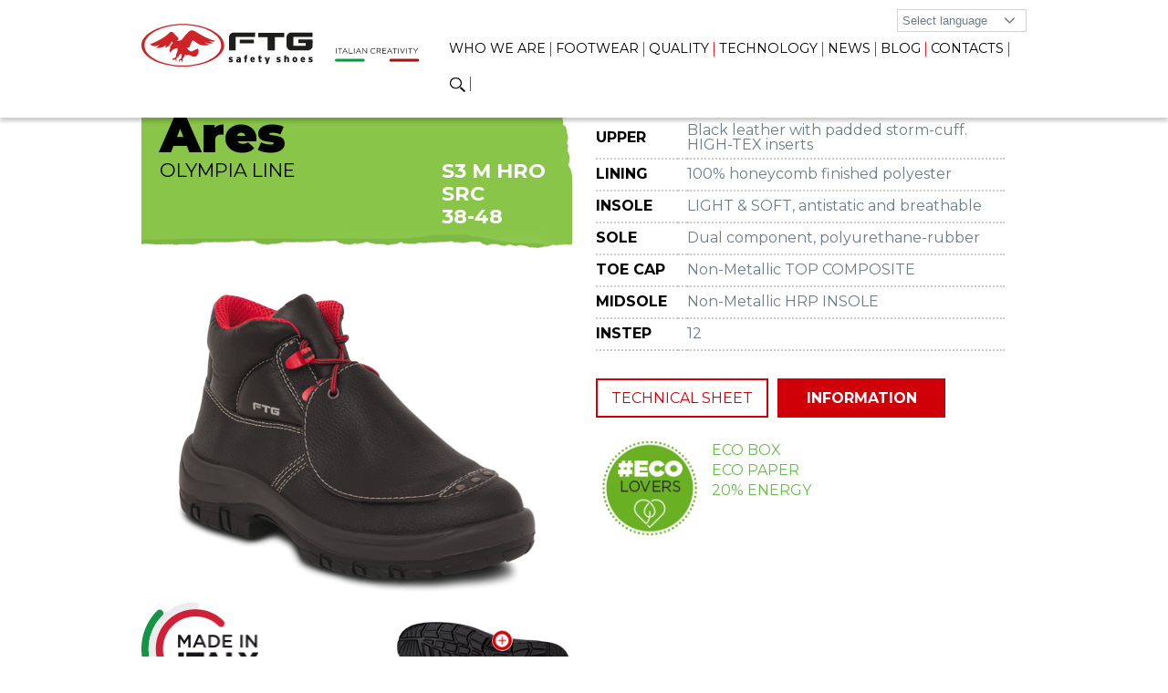

--- FILE ---
content_type: text/html
request_url: https://www.ftg-safety.com/de/produzieren/ares
body_size: 69751
content:

<!DOCTYPE html>
<html lang="de" class="no-js">
	<head>
	<meta charset="UTF-8" />
	<meta http-equiv="X-UA-Compatible" content="IE=edge,chrome=1">
	
    <title>Scarpe antinfortunistiche Ares</title>
    <meta name="description" content="Ares" />
    <meta name="keywords" content="" />
	<link rel="canonical" href="https://www.ftg-safety.com/de/produzieren/ares" />
   	
    	<link rel="alternate" hreflang="de" href="https://www.ftg-safety.com/de/produzieren/ares" />
    
    	<link rel="alternate" hreflang="en" href="https://www.ftg-safety.com/en/products/ares" />
    
    	<link rel="alternate" hreflang="fr" href="https://ftg-safety.fr/fr/produire/ares" />
    
    	<link rel="alternate" hreflang="it" href="https://ftg-safety.it/it/prodotti/ares" />
    
    	<link rel="alternate" hreflang="es" href="https://www.ftg-safety.com/es/producir/ares" />
    
     
	<meta name="viewport" content="width=device-width">
	<link rel="icon" type="image/png" href="/favicon-20.png" sizes="20x20" />
	<link rel="stylesheet" href="/css-responsive/normalize.css">
	<link rel="stylesheet" href="/css-responsive/base.css">
	<link rel="stylesheet" href="/css-responsive/animate.css">
	<link rel="stylesheet" href="/css-responsive/griglia.css">
	<link rel="stylesheet" href="/css-responsive/style.css">
   <link rel="stylesheet" href="/css-responsive/effettiHover.css">
    <script type="text/javascript" src="/tools/jquery.min.js"></script>
	<script src="/tools/modernizr.min.js"></script>
	<!--cookie-->
	<link rel="stylesheet" type="text/css" href="/tools/cookie-overlay/cookiecuttr.css">
	<script src="/tools/cookie-overlay/jquery.cookie.js"></script>
	<script src="/tools/cookie-overlay/jquery.cookiecuttr.js"></script>
	<!--fine cookie-->
	
	
	<link rel="stylesheet" href="/tools/OwlCarousel2-2.2.0/dist/assets/owl.carousel.min.css">
    <link rel="stylesheet" href="/tools/OwlCarousel2-2.2.0/dist/assets/owl.theme.default.min.css">
    <script src="/tools/OwlCarousel2-2.2.0/dist/owl.carousel.js"></script>


 <script type="text/javascript" src="/tools/captcha/functionCaptcha.js"></script>
    <script type="text/javascript" src="/include/controllo-dati.js"></script>
  <script>
window.onload=window.onpageshow= function() {
   RefreshImageCaptcha('imgCaptcha');
};
    </script>
    
	<!-- Google tag (gtag.js) --> 
<script async src="https://www.googletagmanager.com/gtag/js?id=G-92GHB1JB1G"></script> 
<script> window.dataLayer = window.dataLayer || []; function gtag(){dataLayer.push(arguments);} gtag('js', new Date()); gtag('config', 'G-92GHB1JB1G'); </script>

<script async src="https://www.googletagmanager.com/gtag/js?id=G-ET3HL5WH7V"></script> 
<script> window.dataLayer = window.dataLayer || []; function gtag(){dataLayer.push(arguments);} gtag('js', new Date()); gtag('config', 'G-ET3HL5WH7V'); </script>

<!-- Google tag (gtag.js) --> <script async src="https://www.googletagmanager.com/gtag/js?id=G-212ZSBP0CH"></script> 
<script> window.dataLayer = window.dataLayer || []; function gtag(){dataLayer.push(arguments);} gtag('js', new Date()); gtag('config', 'G-212ZSBP0CH'); </script>
</head>

<body>



<div id="info" class="modal" style="display:none; width: 320px;">
 
<form action="/send_info_request_express" method="post" name="form1" id="form1" >
<span class="rosso" style="text-transform: uppercase;"><strong>ICH MÖCHTE MEHR ERFAHREN </strong></span>
<br><strong>Füllen Sie alle Felder aus.  </strong>
<div style="height: 8px;"></div>
Wir geben Ihnen dann alle Informationen, die Sie suchen.<br>



<div style="height:10px;"></div>
<input name="nome" type="text" class="normale" id="nome" placeholder="VOR- UND NACHNAME" style="width:98%;" />

<div style="height:10px;"></div>
<input name="email" type="text" class="normale" id="email" placeholder="E-mail" style="width:98%;" />

<div style="height:10px;"></div>
<input name="telefono" type="text" class="normale" id="telefono" placeholder="Telefon" style="width:98%;" />

<div id="dspLocazione" style="display:none;">
     <div style="height:10px;"></div>
     
     <select name="nazione" type="text" class="normale" id="nazione" placeholder="Nation" style="width:99%;" >
                 <option value="">Nation</option>
                  
                    <option value="Afghanistan">Afghanistan</option>
                 
                    <option value="Albania">Albania</option>
                 
                    <option value="Algeria">Algeria</option>
                 
                    <option value="Samoa Americane">American Samoa</option>
                 
                    <option value="Andorra">Andorra</option>
                 
                    <option value="Angola">Angola</option>
                 
                    <option value="Anguilla">Anguilla</option>
                 
                    <option value="Antartide">Antarctica</option>
                 
                    <option value="Antigua e Barbuda">Antigua and Barbuda</option>
                 
                    <option value="Argentina">Argentina</option>
                 
                    <option value="Armenia">Armenia</option>
                 
                    <option value="Aruba">Aruba</option>
                 
                    <option value="Australia">Australia</option>
                 
                    <option value="Austria">Austria</option>
                 
                    <option value="Azerbaijan">Azerbaijan</option>
                 
                    <option value="Bahamas">Bahamas</option>
                 
                    <option value="Bahrein">Bahrain</option>
                 
                    <option value="Bangladesh">Bangladesh</option>
                 
                    <option value="Barbados">Barbados</option>
                 
                    <option value="Bielorussia">Belarus</option>
                 
                    <option value="Belgio">Belgium</option>
                 
                    <option value="Belize">Belize</option>
                 
                    <option value="Benin">Benin</option>
                 
                    <option value="Bermuda">Bermuda</option>
                 
                    <option value="Bhutan">Bhutan</option>
                 
                    <option value="Bolivia">Bolivia</option>
                 
                    <option value="Bosnia Erzegovina">Bosnia and Herzegovina</option>
                 
                    <option value="Botswana">Botswana</option>
                 
                    <option value="Isola Bouvet">Bouvet Island</option>
                 
                    <option value="Brasile">Brazil</option>
                 
                    <option value="Oceano Indiano, territorio britannico">British Indian Ocean Territory</option>
                 
                    <option value="Brunei Darussalam">Brunei Darussalam</option>
                 
                    <option value="Bulgaria">Bulgaria</option>
                 
                    <option value="Burkina Faso">Burkina Faso</option>
                 
                    <option value="Burundi">Burundi</option>
                 
                    <option value="Cambogia">Cambodia</option>
                 
                    <option value="Camerun">Cameroon</option>
                 
                    <option value="Canada">Canada</option>
                 
                    <option value="Capo Verde">Cape Verde</option>
                 
                    <option value="Isole Cayman">Cayman Islands</option>
                 
                    <option value="Repubblica Centrafricana">Central African Republic</option>
                 
                    <option value="Ciad">Chad</option>
                 
                    <option value="Cile">Chile</option>
                 
                    <option value="Cina">China</option>
                 
                    <option value="Christmas Island">Christmas Island</option>
                 
                    <option value="Cocos (Keeling) Islands">Cocos (Keeling) Islands</option>
                 
                    <option value="Colombia">Colombia</option>
                 
                    <option value="Comore">Comoros</option>
                 
                    <option value="Congo">Congo</option>
                 
                    <option value="Congo,Rep. Democratica">Congo, the Democratic Republic of the</option>
                 
                    <option value="Isole di Cook">Cook Islands</option>
                 
                    <option value="Costa Rica">Costa Rica</option>
                 
                    <option value="Costa d'Avorio">Cote d'Ivoire</option>
                 
                    <option value="Croazia">Croatia</option>
                 
                    <option value="Cuba">Cuba</option>
                 
                    <option value="Cipro">Cyprus</option>
                 
                    <option value="Repubblica Ceca">Czech Republic</option>
                 
                    <option value="Danimarca">Denmark</option>
                 
                    <option value="Gibuti">Djibouti</option>
                 
                    <option value="Dominica">Dominica</option>
                 
                    <option value="Repubblica Dominicana">Dominican Republic</option>
                 
                    <option value="Timor Est">East Timor</option>
                 
                    <option value="Ecuador">Ecuador</option>
                 
                    <option value="Egitto">Egypt</option>
                 
                    <option value="El Salvador">El Salvador</option>
                 
                    <option value="Guinea Equatoriale">Equatorial Guinea</option>
                 
                    <option value="Eritrea">Eritrea</option>
                 
                    <option value="Estonia">Estonia</option>
                 
                    <option value="Etiopia">Ethiopia</option>
                 
                    <option value="Falkland Islands (Malvinas)">Falkland Islands (Malvinas)</option>
                 
                    <option value="Isole Faroe">Faroe Islands</option>
                 
                    <option value="Figi">Fiji</option>
                 
                    <option value="Finlandia">Finland</option>
                 
                    <option value="Francia">France</option>
                 
                    <option value="Guiana Francese">French Guiana</option>
                 
                    <option value="Polinesia Francese">French Polynesia</option>
                 
                    <option value="Territori Francesi del Sud">French Southern Territories</option>
                 
                    <option value="Gabon">Gabon</option>
                 
                    <option value="Gambia">Gambia</option>
                 
                    <option value="Georgia">Georgia</option>
                 
                    <option value="Germania">Germany</option>
                 
                    <option value="Ghana">Ghana</option>
                 
                    <option value="Gibilterra">Gibraltar</option>
                 
                    <option value="Grecia">Greece</option>
                 
                    <option value="Groenlandia">Greenland</option>
                 
                    <option value="Grenada">Grenada</option>
                 
                    <option value="Guadalupa">Guadeloupe</option>
                 
                    <option value="Guam">Guam</option>
                 
                    <option value="Guatemala">Guatemala</option>
                 
                    <option value="Guinea">Guinea</option>
                 
                    <option value="Guinea-Bissau">Guinea-Bissau</option>
                 
                    <option value="Guyana">Guyana</option>
                 
                    <option value="Haiti">Haiti</option>
                 
                    <option value="Isole Heard e McDonald">Heard Island and McDonald Islands</option>
                 
                    <option value="Holy See (Vatican City State)">Holy See (Vatican City State)</option>
                 
                    <option value="Honduras">Honduras</option>
                 
                    <option value="Hong Kong">Hong Kong</option>
                 
                    <option value="Ungheria">Hungary</option>
                 
                    <option value="Islanda">Iceland</option>
                 
                    <option value="India">India</option>
                 
                    <option value="Indonesia">Indonesia</option>
                 
                    <option value="Iran">Iran, Islamic Republic of</option>
                 
                    <option value="Iraq">Iraq</option>
                 
                    <option value="EIRE">Ireland</option>
                 
                    <option value="Israele">Israel</option>
                 
                    <option value="Italia">Italy</option>
                 
                    <option value="Giamaica">Jamaica</option>
                 
                    <option value="Giappone">Japan</option>
                 
                    <option value="Giordania">Jordan</option>
                 
                    <option value="Kazakistan">Kazakstan</option>
                 
                    <option value="Kenya">Kenya</option>
                 
                    <option value="Kiribati">Kiribati</option>
                 
                    <option value="Corea del Nord">Korea, Democratic People's Republic of</option>
                 
                    <option value="Corea del Sud">Korea, Republic of</option>
                 
                    <option value="Kuwait">Kuwait</option>
                 
                    <option value="Kirgizistan">Kyrgyzstan</option>
                 
                    <option value="Laos">Lao People's Democratic Republic</option>
                 
                    <option value="Lettonia">Latvia</option>
                 
                    <option value="Libano">Lebanon</option>
                 
                    <option value="Lesotho">Lesotho</option>
                 
                    <option value="Liberia">Liberia</option>
                 
                    <option value="Libia">Libyan Arab Jamahiriya</option>
                 
                    <option value="Liechtenstein">Liechtenstein</option>
                 
                    <option value="Lituania">Lithuania</option>
                 
                    <option value="Lussemburgo">Luxembourg</option>
                 
                    <option value="Macao">Macau</option>
                 
                    <option value="Macedonia">Macedonia</option>
                 
                    <option value="Madagascar">Madagascar</option>
                 
                    <option value="Malawi">Malawi</option>
                 
                    <option value="Malaysia">Malaysia</option>
                 
                    <option value="Isole Maldive">Maldives</option>
                 
                    <option value="Mali">Mali</option>
                 
                    <option value="Malta">Malta</option>
                 
                    <option value="Isole Marshall">Marshall Islands</option>
                 
                    <option value="Martinica">Martinique</option>
                 
                    <option value="Mauritania">Mauritania</option>
                 
                    <option value="Mauritius">Mauritius</option>
                 
                    <option value="Mayotte">Mayotte</option>
                 
                    <option value="Mexico">Mexico</option>
                 
                    <option value="Micronesia">Micronesia, Federated States of</option>
                 
                    <option value="Moldova, Republic of">Moldova, Republic of</option>
                 
                    <option value="Monaco">Monaco</option>
                 
                    <option value="Mongolia">Mongolia</option>
                 
                    <option value="Montserrat">Montserrat</option>
                 
                    <option value="Marocco">Morocco</option>
                 
                    <option value="Mozambique">Mozambique</option>
                 
                    <option value="Myanmar">Myanmar</option>
                 
                    <option value="Namibia">Namibia</option>
                 
                    <option value="Nauru">Nauru</option>
                 
                    <option value="Nepal">Nepal</option>
                 
                    <option value="Paesi Bassi">Netherlands</option>
                 
                    <option value="Antille Olandesi">Netherlands Antilles</option>
                 
                    <option value="Nuova Caledonia">New Caledonia</option>
                 
                    <option value="Nuova Zelanda">New Zealand</option>
                 
                    <option value="Nicaragua">Nicaragua</option>
                 
                    <option value="Niger">Niger</option>
                 
                    <option value="Nigeria">Nigeria</option>
                 
                    <option value="Niue">Niue</option>
                 
                    <option value="Isola di Norfolk">Norfolk Island</option>
                 
                    <option value="Isole Marianne del Nord">Northern Mariana Islands</option>
                 
                    <option value="Norvegia">Norway</option>
                 
                    <option value="Oman">Oman</option>
                 
                    <option value="Pakistan">Pakistan</option>
                 
                    <option value="Palau">Palau</option>
                 
                    <option value="Territori Palestinesi">Palestinian Territory, occupied</option>
                 
                    <option value="Panama">Panama</option>
                 
                    <option value="Nuova Guinea">Papua New Guinea</option>
                 
                    <option value="Paraguay">Paraguay</option>
                 
                    <option value="Peru">Peru</option>
                 
                    <option value="Filippine">Philippines</option>
                 
                    <option value="Pitcairn">Pitcairn</option>
                 
                    <option value="Polonia">Poland</option>
                 
                    <option value="Portogallo">Portugal</option>
                 
                    <option value="Porto Rico">Puerto Rico</option>
                 
                    <option value="Qatar">Qatar</option>
                 
                    <option value="R?union">R?union</option>
                 
                    <option value="Romania">Romania</option>
                 
                    <option value="Russia">Russian Federation</option>
                 
                    <option value="Rwanda">Rwanda</option>
                 
                    <option value="Sant'Elena">Saint Helena</option>
                 
                    <option value="Saint Kitts e Nevis">Saint Kitts and Nevis</option>
                 
                    <option value="Santa Lucia">Saint Lucia</option>
                 
                    <option value="Saint Pierre e Miquelon">Saint Pierre and Miquelon</option>
                 
                    <option value="Saint Vincent e le Grenadine">Saint Vincent and the Grenadines</option>
                 
                    <option value="Samoa">Samoa</option>
                 
                    <option value="San Marino">San Marino</option>
                 
                    <option value="Sao Tome e Principe">Sao Tome and Principe</option>
                 
                    <option value="Arabia Saudita">Saudi Arabia</option>
                 
                    <option value="Senegal">Senegal</option>
                 
                    <option value="Seychelles">Seychelles</option>
                 
                    <option value="Sierra Leone">Sierra Leone</option>
                 
                    <option value="Singapore">Singapore</option>
                 
                    <option value="Slovacchia">Slovakia</option>
                 
                    <option value="Slovenia">Slovenia</option>
                 
                    <option value="Isole Solomone">Solomon Islands</option>
                 
                    <option value="Somalia">Somalia</option>
                 
                    <option value="Sud Africa">South Africa</option>
                 
                    <option value="Sud Georgia e Isole Sandwich del Sud">South Georgia and the South Sandwich Islands</option>
                 
                    <option value="Spagna">Spain</option>
                 
                    <option value="Sri Lanka">Sri Lanka</option>
                 
                    <option value="Sudan">Sudan</option>
                 
                    <option value="Suriname">Suriname</option>
                 
                    <option value="Svalbard e Jan Mayen">Svalbard and Jan Mayen</option>
                 
                    <option value="Swaziland">Swaziland</option>
                 
                    <option value="Svezia">Sweden</option>
                 
                    <option value="Svizzera">Switzerland</option>
                 
                    <option value="Siria">Syrian Arab Republic</option>
                 
                    <option value="Taiwan">Taiwan, Province of China</option>
                 
                    <option value="Tagikistan">Tajikistan</option>
                 
                    <option value="Tanzania">Tanzania, United Republic of</option>
                 
                    <option value="Thailand">Thailand</option>
                 
                    <option value="Togo">Togo</option>
                 
                    <option value="Tokelau">Tokelau</option>
                 
                    <option value="Tonga">Tonga</option>
                 
                    <option value="Trinidad e Tobago">Trinidad and Tobago</option>
                 
                    <option value="Tunisia">Tunisia</option>
                 
                    <option value="Turchia">Turkey</option>
                 
                    <option value="Turkmenistan">Turkmenistan</option>
                 
                    <option value="Isole Turks e Caicos">Turks and Caicos Islands</option>
                 
                    <option value="Tuvalu">Tuvalu</option>
                 
                    <option value="Uganda">Uganda</option>
                 
                    <option value="Ucraina">Ukraine</option>
                 
                    <option value="Emirati Arabi Uniti">United Arab Emirates</option>
                 
                    <option value="Gran Bretagna">United Kingdom</option>
                 
                    <option value="USA">United States</option>
                 
                    <option value="Isole Minor Outlying, USA">United States Minor Outlying Islands</option>
                 
                    <option value="Isole Vergini, GB">United States Virgin Islands</option>
                 
                    <option value="Isole Vergini, USA">Uruguay</option>
                 
                    <option value="Uruguay">Uzbekistan</option>
                 
                    <option value="Uzbekistan">Vanuatu</option>
                 
                    <option value="Vanuatu">Venezuela</option>
                 
                    <option value="Venezuela">Vietnam</option>
                 
                    <option value="Vietnam">Virgin Islands, British</option>
                 
                    <option value="Wallis e Futuna">Wallis and Futuna</option>
                 
                    <option value="Sahara Occidentale">Western Sahara</option>
                 
                    <option value="Yemen">Yemen</option>
                 
                    <option value="Serbia e Montenegro">Yugoslavia</option>
                 
                    <option value="Zambia">Zambia</option>
                 
                    <option value="Zimbabwe">Zimbabwe</option>
                 
      </select>
    
    <div style="height:10px;"></div>
    <input name="citta" type="text" class="normale" id="citta" placeholder="Ort" style="width:98%;" />
</div>

<div style="height:15px;"></div>
<textarea name="richiesta" rows="2" class="normale" id="note" style="width: 98%" placeholder="Anfrage"></textarea>

<input type="hidden" name="lingua"  value="de" />
<input type="hidden" name="nome_prodotto"  value="Ares" />

<div style="height:10px;"></div>
<span class="txt"> SICHERHEITSCODE<br>
<div style="height: 5px"></div>
<div style="float:left;"><input name="codice" type="text" class="normale" id="codice3" style="width:55px; margin-right:5px;" /></div>
<div style="float:left;">
  <table border="0" cellspacing="0" cellpadding="0" style="border-collapse: collapse">
    <tbody>
      <tr>
        <td align="left" valign="bottom" class="barra_posizione"><table border="0" cellpadding="0" cellspacing="1"  bgcolor="#999999" style="border-collapse: collapse">
          <tbody>
            <tr>
              <td align="right" bgcolor="#FFFFFF"><img src="/tools/captcha/captcha.asp" alt="" name="imgCaptcha" id="imgCaptcha" /></td>
              </tr>
            </tbody>
          </table></td>
        <td align="left" valign="bottom" class="txt_note"><strong><a href="Javascript:RefreshImageCaptcha('imgCaptcha');" class="link_testo">Bild ändern</a></strong></td>
      </tr>
    </tbody>
  </table>
</div>
</span>
<div style="clear:both;"></div>
<div class="txt_note" style="width:100%; margin-top:15px;">

<!--nota informativa-->
<div class="txt_informativa" style="width:100%; margin-top:20px;">
	<strong>In Übereinstimmung</strong> mit der geltenden Datenschutz-Verordnung nehmen Sie bitte Kenntnis von der <a  title="read" href="#informativa" id="apriModalInformativa" class="link_testo" alt="read" > <strong>Information zum Datenschutz und lesen </strong></a> Sie die gesamte Seite, mit Klicken auf ‘zur Kenntnis genommen’.
    <div style="height: 10px;"></div>
 <span class="txt_informativa" style="width:100%; margin-top:15px;">
 <input name="commerciale" type="checkbox" id="commerciale"  value="SI">
 </span>Ich möchte mich für den informativen Newsletter anmelden
	<div style="height: 15px;"></div>
</div>
<!--/nota informativa-->

<input type="hidden" name="provenienza" id="provenienza" value="http://www.ftg-safety.com/08-scarpa-sk-de.asp?id=51" />



	<input type="hidden" name="privacy" id="privacy" value="" />
	<script src="/gdpr/include/function.js"></script> 
<script src="/gdpr/include/vocabolario_de.js"></script> 


<!-- BLOCCO INFORMATIVA -->
<div id="informativa" class="modal" style="display:none;">

<!--intro-->
<div style="margin-bottom: 30px; color: #000; font-size: 1em; line-height: 1.2em; border-left: #df0000 solid 4px; padding-left: 10px"><strong class="rosso">In Übereinstimmung</strong> mit der geltenden Datenschutz-Verordnung nehmen Sie bitte Kenntnis von der mit <strong class="rosso">Information zum Datenschutz und lesen Sie die gesamte Seite,</strong>  Klicken auf ‘zur Kenntnis genommen’. </span></div>
<!--/intro-->

<div id="testo_informativa">
<!-- #START IT'S Privacy Embed content - privacy-cookie -->
<div id="privacyits-1005-it-privacy-cookie"></div>
<script type="text/javascript">
	var itsprivacy_urlContent="https://privacy.its.it/policy/1018/de/privacy-cookie";
    var itsprivacy_embed = document.createElement('script');
    itsprivacy_embed.src = "https://privacy.its.it/js/itsprivacy.js";
    document.head.appendChild(itsprivacy_embed);
    itsprivacy_embed.onload = function() {
		var itsprivacy_content=ITSprivacy_EmbedContentiHttpGet(itsprivacy_urlContent,"privacyits-1005-it-privacy-cookie");
    };	
</script>
<!-- #END IT'S Privacy Embed content -->
<br />
<table border="0" cellspacing="0" align="center" cellpadding="0">
  <tbody>
    <tr>
      <td width="25" valign="middle"><input name="presaVisione" type="checkbox" id="presaVisione" style="width:20px; height:20px"  onClick="PresaVisione('presaVisione','privacy','chiudiModalInformativa','Invia', 'form1');"></td>
      <td valign="middle"><label for="presaVisione"><span style="font-family:Helvetica, Arial, sans-serif; text-transform: uppercase">Bestätigen Sie die Bedingungen</span></label>  </td>
    </tr>
  </tbody>
</table>
 <br /><br />
</div>
</div>
<a href="#informativa" style="display:none" rel="modal:close" id="chiudiModalInformativa"></a>
<!-- fine BLOCCO INFORMATIVA  -->
<script type="text/javascript" src="/tools/jQuery-slimScroll-1.3.8/jquery.slimscroll.js"></script>

<script type="text/javascript">
    $(function(){
      $('#testo_informativa').slimscroll({
        size: '10px',
		color: '#000'
      });
    });
	
	PresaVisione('presaVisione','privacy','chiudiModalInformativa','Invia', 'form1');

  $('#apriModalInformativa').click(function(event) {
		  event.preventDefault();
		  $(this).modal({
			closeExisting: false
		  });
    });
</script>
	<input type="button" value="SEND REQUEST"  class="btn-contatti-gdpr bottone" onclick="verificaForm();" id="Invia" style="width: 250px" />
    
    
</div>

</form>
</div>

<div id="messaggio" class="modal" style="display:none; text-align:center  ">
<span style="font-size:1.6em;" class="rosso"><strong>OOPS</strong></span><br />
Um fortzufahren, müssen Sie  <strong>die neue Datenschutzregelung akzeptieren.</strong>
</div>

<div id="messaggioAllerta" class="modal" style="display:none; text-align:center  "></div>

<script>

$(document).ready(function(e) {
    $("#telefono").keyup(function(e) {
        visibilieLocazione();
    });
	$("#telefono").change(function(e) {
        visibilieLocazione();
    });
	
	function visibilieLocazione(){
		if( $("#telefono").val().length > 0 ){
			$("#dspLocazione").fadeIn(500);	
		}else{
			$("#dspLocazione").fadeOut(500);	
		}
	}
	
});


function verificaForm(){
	$.post( "/gdpr/cookie-presa-visione", function( data ) {
		$("#privacy").val(data);
		valoreInizialePrivacy=$("#privacy").val();
		if(data=="SI")
		{
			var msg = "";
			
			msg += 	YY_checkform2('form1', 'nome','#q','0','Name ( Pflichtfeld  )','email','#S','2','E-Mail  ( Pflichtfeld )','telefono','#q','0','Telefon  ( Pflichtfeld )','citta','#q','0','Ort ( Pflichtfeld )','nazione','#q','1','Nation  ( Pflichtfeld )', 'codice','#q','0','SICHERHEITSCODE  ( Pflichtfeld )','richiesta','1','1','Anfrage ( Pflichtfeld )');    
			
			
			
			
			if(msg != ""){
				$("#messaggioAllerta").empty();
				var re = new RegExp('.*', 'g');
				var msg2 = msg.replace(/\x2a/g,"<br />");
				$("#messaggioAllerta").html(msg2+"<br /><br />");
				$("#messaggioAllerta").modal({
					closeExisting: false	
				});
				//alert(msg);
				event.preventDefault();
				event.stopImmediatePropagation();
			}else{
				$("#form1").submit();
				$("#loadimg").show(0);
				$("#Invia").hide(0);
			}
		}
		else
		{
			$("#messaggio").modal({
				closeExisting: false	
			});
		}
	});
}
</script>


<!--header-->
<script type="text/javascript">
function MM_jumpMenu(targ,selObj,restore){ //v3.0
  eval(targ+".location='"+selObj.options[selObj.selectedIndex].value+"'");
  if (restore) selObj.selectedIndex=0;
}

</script>
<div class="header">
	<div class="container clearfix">
		<div class="grid_4 showDesk"><a href="/index-de"><img src="/images/ftg-safety-shoes.svg" alt="FTG Safety Shoes" class="logo animated fadeInDown"/></a></div>
		<div class="grid_8">
		<div class="menu_flotta_destra">
			<table border="0" align="right" cellpadding="0" cellspacing="0" class="showDesk">
		  <tbody>
			<tr>
			  <td><div class="select-style showDesk">
     		 <select  name="jumpMenuLang" id="jumpMenuLang" onchange="ChangeLanguagePage('parent',this.value,0)">
				<option value="">Select language</option>
				<option value="it" data-domain="ftg-safety.it">Italiano</option>
				<option value="en" data-domain="www.ftg-safety.com">English</option>
				<option value="es" data-domain="www.ftg-safety.com">Espanol</option>
				<option value="fr" data-domain="ftg-safety.fr">Francaise</option>
				<option value="de" data-domain="www.ftg-safety.com">Deutsch</option>
			  </select>      
              
              
         
			  </div></td>
			  <!--<td width="40" align="center"><img src="/images/ico-riservata.png" alt="Area riservata FTG" title="Area riservata FTG" /></td>-->
			</tr>
		  </tbody>
		</table>
		<div class="clear"></div>
		<ul class="megamenu" style="display: none;">
	<li id="lingua" style="display: none;"><a href="/index-de" title="Home">Home</a></li>

	<li id="lingua" style="display: none;"><a href="#">SPRACHE WÄHLEN</a>
		<ul class="dropdown">
			<li><a onclick="ChangeLanguagePage('parent','it',0)"><img src="/images/arrow_menu.png" width="11"
						height="11" alt="" /> Italiano</a></li>
			<li><a onclick="ChangeLanguagePage('parent','en',0)"><img src="/images/arrow_menu.png" width="11"
						height="11" alt="" /> English</a></li>
			<li><a onclick="ChangeLanguagePage('parent','es',0)"><img src="/images/arrow_menu.png" width="11"
						height="11" alt="" /> Espanol</a></li>
			<li><a onclick="ChangeLanguagePage('parent','fr',0)"><img src="/images/arrow_menu.png" width="11"
						height="11" alt="" /> Francaise</a></li>
			<li><a onclick="ChangeLanguagePage('parent','de',0)"><img src="/images/arrow_menu.png" width="11"
						height="11" alt="" /> Deutsch</a></li>
		</ul>
	</li>


	<li><a href="#" title="Ftg">ÜBER UNS</a>
		<ul class="dropdown">
			<li><a title="" href="/01-ftg-safety-produzent-schuhe-bequeme"><img src="/images/arrow_menu.png" width="11"
						height="11" alt="" /> FTG Safety Shoes</a></li>

			<li><a title="" href="/34-geschichte-ftg-safety-shoes"><img src="/images/arrow_menu.png" width="11"
						height="11" alt="" /> Geschichte</a></li>
			<li><a title="" href="/35-innovation-schuhe-unfallverhutung"><img src="/images/arrow_menu.png" width="11"
						height="11" alt="" /> Innovation und Forschung</a></li>

		</ul>
	</li>

	<li><a href="#" title="Schuhwerk">Schuhwerk</a>
		<div class="megapanel">
			<div class="row">

				<div class="col2 colonna_bordo">
					<span class="paragrafo_light nero" style="font-size: 1.1em">FOOTWEAR <strong>LINES</strong></span>
					<div class="spazio"></div>
					<span class="link_pannello"><a href="/06-schuhe-unfallverhutung" title=""><img
								src="/images/arrow_menu.png" width="11" height="11" alt="" /> Alle
							produktlinien</a></span><br>

					
					<span class="link_pannello"><a href="/de/linien/dynamic-line" title=""><img src="/images/arrow_menu.png"
								width="11" height="11" alt="" /> Dynamic Line <strong class="rosso">NEW</strong></a></span><br>
					
					<span class="link_pannello"><a href="/de/linien/sport-line" title=""><img src="/images/arrow_menu.png"
								width="11" height="11" alt="" /> Sport Line <strong class="rosso">NEW</strong></a></span><br>
					
					<span class="link_pannello"><a href="/de/linien/gemini-line" title=""><img src="/images/arrow_menu.png"
								width="11" height="11" alt="" /> Gemini Line <strong class="rosso">NEW</strong></a></span><br>
					
					<span class="link_pannello"><a href="/de/linien/music-line" title=""><img src="/images/arrow_menu.png"
								width="11" height="11" alt="" /> Music Line</a></span><br>
					
					<span class="link_pannello"><a href="/de/linien/revolution-line" title=""><img src="/images/arrow_menu.png"
								width="11" height="11" alt="" /> Revolution Line</a></span><br>
					
					<span class="link_pannello"><a href="/de/linien/comfort-line" title=""><img src="/images/arrow_menu.png"
								width="11" height="11" alt="" /> Comfort Line</a></span><br>
					
					<span class="link_pannello"><a href="/de/linien/eagle-line" title=""><img src="/images/arrow_menu.png"
								width="11" height="11" alt="" /> Eagle Line</a></span><br>
					
					<span class="link_pannello"><a href="/de/linien/professional-line" title=""><img src="/images/arrow_menu.png"
								width="11" height="11" alt="" /> Professional Line</a></span><br>
					
					<span class="link_pannello"><a href="/de/linien/olympia-line" title=""><img src="/images/arrow_menu.png"
								width="11" height="11" alt="" /> Olympia Line <strong class="rosso">NEW</strong></a></span><br>
					
					<span class="link_pannello"><a href="/de/linien/white-line" title=""><img src="/images/arrow_menu.png"
								width="11" height="11" alt="" /> White Line</a></span><br>
					
					<span class="link_pannello"><a href="/de/linien/scorpio-line" title=""><img src="/images/arrow_menu.png"
								width="11" height="11" alt="" /> Scorpio Line</a></span><br>
					
					<span class="link_pannello"><a href="/de/linien/master-line" title=""><img src="/images/arrow_menu.png"
								width="11" height="11" alt="" /> Master Line</a></span><br>
					
					<span class="link_pannello"><a href="/de/linien/zubehor" title=""><img src="/images/arrow_menu.png"
								width="11" height="11" alt="" /> Zubehör</a></span><br>
					

				</div>

				<div class="col2 colonna_bordo">
					<span class="paragrafo_light nero" style="font-size: 1.1em"><strong>EINSATZGEBIETE</strong></span>
					<div class="spazio"></div>

					

					<a href="/de/sekteur/chemie---lebensmittel" title="#"><img src="/images/arrow_menu.png" width="11" height="11"
							alt="" /> Chemie - Lebensmittel</a><br>


					

					<a href="/de/sekteur/bauwesen---metallbau" title="#"><img src="/images/arrow_menu.png" width="11" height="11"
							alt="" /> Bauwesen - Metallbau</a><br>


					

					<a href="/de/sekteur/leichte-arbeiten" title="#"><img src="/images/arrow_menu.png" width="11" height="11"
							alt="" /> Leichte Arbeiten</a><br>


					

					<a href="/de/sekteur/offentliche-arbeiten" title="#"><img src="/images/arrow_menu.png" width="11" height="11"
							alt="" /> Öffentliche Arbeiten</a><br>


					

					<a href="/de/sekteur/stahl-giebereien" title="#"><img src="/images/arrow_menu.png" width="11" height="11"
							alt="" /> Stahl - Gießereien</a><br>


					

					<a href="/de/sekteur/mechanische-industrie" title="#"><img src="/images/arrow_menu.png" width="11" height="11"
							alt="" /> Mechanische industrie</a><br>


					

					<a href="/de/sekteur/pharmaindustrie-krankenhauser" title="#"><img src="/images/arrow_menu.png" width="11" height="11"
							alt="" /> Pharmaindustrie - Krankenhäuser</a><br>


					

					<a href="/de/sekteur/landwirtschaft-tierzucht" title="#"><img src="/images/arrow_menu.png" width="11" height="11"
							alt="" /> Landwirtschaft - Tierzucht</a><br>


					

					<a href="/de/sekteur/petrochemische-industrie" title="#"><img src="/images/arrow_menu.png" width="11" height="11"
							alt="" /> Petrochemische Industrie</a><br>


					

					<a href="/de/sekteur/erdolindustrie" title="#"><img src="/images/arrow_menu.png" width="11" height="11"
							alt="" /> Erdölindustrie</a><br>


					

					<a href="/de/sekteur/logistik---verpackungen" title="#"><img src="/images/arrow_menu.png" width="11" height="11"
							alt="" /> Logistik - Verpackungen</a><br>


					

					<a href="/de/sekteur/schiffsindustrie---werften" title="#"><img src="/images/arrow_menu.png" width="11" height="11"
							alt="" /> Schiffsindustrie - Werften</a><br>


					

					<a href="/de/sekteur/kuhlraume" title="#"><img src="/images/arrow_menu.png" width="11" height="11"
							alt="" /> Kühlräume</a><br>


					

					<a href="/de/sekteur/mining-bergbau-forderindustrie" title="#"><img src="/images/arrow_menu.png" width="11" height="11"
							alt="" /> Mining Bergbau - Förderindustrie</a><br>


					

					<a href="/de/sekteur/elektronik-elektrotechnik" title="#"><img src="/images/arrow_menu.png" width="11" height="11"
							alt="" /> Elektronik - Elektrotechnik</a><br>


					

					<a href="/de/sekteur/freiberufler---handwerker" title="#"><img src="/images/arrow_menu.png" width="11" height="11"
							alt="" /> Freiberufler - Handwerker</a><br>


					

					<a href="/de/sekteur/dienstleistungen-durch-genossenschaften" title="#"><img src="/images/arrow_menu.png" width="11" height="11"
							alt="" /> Dienstleistungen durch Genossenschaften</a><br>


					


				</div>

				<div class="col2">
					<span class="paragrafo_light nero" style="font-size: 1.1em"><strong>KATALOGE</strong></span>
					<div class="spazio"></div>
					<a href="/cataloghi/FTG-Safety-Shoes-catalogue-Edition-13.pdf" title="catálogo FTG"
						target="_blank"><img src="/images/arrow_menu.png" width="11" height="11" alt="" /> FTG
						Katalog</a><br>
					

				</div>
			</div>
		</div>
	</li>
	<li><a href="#" title="QUALITÄT">QUALITÄT</a>

		<ul class="dropdown">
			<li><a title="" href="/02-sicherheit-schuhe-zertifizierungen"><img src="/images/arrow_menu.png" width="11"
						height="11" alt="" /> UNI EN ISO 9001:2015</a></li>
			<li><a title="" href="/10-schuhe-sicherheit-vorschriften-fuhrung"><img src="/images/arrow_menu.png"
						width="11" height="11" alt="" /> Leitfaden Für Die norm</a></li>
			<li><a title="" href="/11-erklarte-sicherheitsschuhe-erklarungen"><img src="/images/arrow_menu.png"
						width="11" height="11" alt="" /> Konformitätserklärung</a></li>
			
			<li><a title="" href="/13-esd-zertifizierungen"><img src="/images/arrow_menu.png" width="11" height="11"
						alt="" /> ESD</a></li>
			<li><a href="/39-modifiche-ortopediche-de" title="Orthopädische Anpassungen"><img src="/images/arrow_menu.png" width="11" height="11"
						alt="" /> Orthopädische Anpassungen</a></li>
		</ul>

	</li>
	<li><a href="#" title="TECHNOLOGIE">TECHNOLOGIE</a>

		<ul class="dropdown">
				<li><a title="" href="/38-ecolovers-de"><img src="/images/arrow_menu.png"
						width="11" height="11" alt="" /> ECOLOVERS</a></li>
			<li><a title="" href="/21-ecoleather-schuhe-sichere"><img src="/images/arrow_menu.png" width="11"
						height="11" alt="" /> ECO-Leather</a></li>
			<li><a title="" href="/20-soft-walk-schuhwerk"><img src="/images/arrow_menu.png" width="11" height="11"
						alt="" /> Soft walk</a></li>
			<li><a title="" href="/27-wasserstop-schuhe"><img src="/images/arrow_menu.png" width="11" height="11"
						alt="" /> Water proof</a></li>
			<li><a title="" href="/28-flex-support-schuhe"><img src="/images/arrow_menu.png" width="11" height="11"
						alt="" /> Flex support</a></li>
			<li><a title="" href="/29-super-light-schuhe"><img src="/images/arrow_menu.png" width="11" height="11"
						alt="" /> Super light</a></li>
			<li><a title="" href="/30-schuhe-made-in-italy"><img src="/images/arrow_menu.png" width="11"
						height="11" alt="" /> Made in Italy</a></li>
			<li><a title="" href="/31-thin-cap-schuhe-sichere"><img src="/images/arrow_menu.png" width="11" height="11"
						alt="" /> Thin cap</a></li>
			<li><a title="" href="/32-boa-system-schuhe-sichere"><img src="/images/arrow_menu.png" width="11"
						height="11" alt="" /> BOA<sup>®</sup> Fit System</a></li>
			<li><a title="" href="/33-sport-sohle-schuhe-sichere"><img src="/images/arrow_menu.png" width="11"
						height="11" alt="" /> Laufsohle Sport </a></li>
	<li><a title="" href="/39-dynamic-sohle-schuhe-sichere"><img src="/images/arrow_menu.png" width="11"
						height="11" alt="" /> Laufsohle Dynamic </a></li>                        
		</ul>

	</li>
	<li><a href="/03-news-events-ftg-de" title="News">News</a></li>
	<li><a href="/41-blog-ftg-de" title="Blog">Blog</a></li>
	<li><a href="#" title="Kontakte FTG">Kontakte</a>
		<ul class="dropdown">
			<li><a title="FTG" href="/14-ftg-safety-hauptsitz"><img src="/images/arrow_menu.png" width="11" height="11"
						alt="" /> Wo wir sind</a></li>
			<li><a title="Richiesta informazioni" href="/15-kontakte"><img src="/images/arrow_menu.png" width="11"
						height="11" alt="" /> Anfrage für Informationen</a></li>
			
<li><a title="Area Riservata" href="https://crm.ftg-safety.com/" target="_blank"><img src="/images/arrow_menu.png" width="11"
						height="11" alt="" /> Reservierter Bereich</a></li>
			
			<li><a title="Lavora con noi" href="/16-stellenangebote"><img src="/images/arrow_menu.png" width="11"
						height="11" alt="" /> Jobs</a></li>
			<li><a title="Note legali" href="/18-rechtliche-hinweise"><img src="/images/arrow_menu.png" width="11"
						height="11" alt="" /> Rechtliche Hinweise</a></li>
			<li><a title="Note legali" href="/19-privacy-de"><img src="/images/arrow_menu.png" width="11" height="11"
						alt="" /> Datenschutz-bestimmungen</a></li>
                        
                	<li><a title="Whistleblowing" href="https://ftg.ethic-channel.com/" target="_blank"><img src="/images/arrow_menu.png" width="11" height="11"
						alt="" /> Whistleblowing</a></li>
		</ul>
	</li>

	<li><a href="/37-erweiterte-suche" title="Produktsuche"><img src="/images/search-menu.png" width="18" height="20"
				alt="" /></a></li>

</ul>

<!--menu-->
<script src="/tools/modernizr.min.js"></script>
<link rel="stylesheet" href="/tools/megamenu-js-master/css/megamenu.css">
<script src="/tools/megamenu-js-master/js/megamenu.js"></script>
<script>
	jQuery(document).ready(function () {
		$(".megamenu").megamenu();
		$(".megamenu").show();
	});
</script>
<!--menu-->



<!-- [start] Page-Transition Plugin -->
<script src="/tools/page-transitions/TweenMax.min.js"></script>
<link rel="stylesheet" href="/tools/page-transitions/page-transitions.css">
<script src="/tools/page-transitions/page-transitions.js"></script>

<div class="page-transition">
	<div class="page-transition__red"></div>
	<div class="page-transition__black"></div>
	<div class="transition__logo"><img src="/images/simbolo.png"></div>
</div>
<!-- [end] Page-Transition Markup -->

			</div>	
	  </div>
		
	</div>
	
</div>
<script src="/include/languages-preferences.js?v2" type="text/javascript"></script>
<!--/header-->


<div class="spazio_top"></div>


<!--contenuti prodotto--><div class="container clearfix" style="margin-top: 0px">
	
	<div class="grid_6">
   		
     
        
                <div class="box_linea_verdino">
        
                    <div class="titoli_prod nero" style="margin-top: 20px; width: 100%">Ares </div>
                    <div style="float: left; width: 70%"><span class="nome_linea_sk nero" style="text-transform: uppercase">Olympia Line</span></div>
                    <div style="float: left; width: 30%;" class=""><span class="bianco taglie"><strong>S3 M HRO SRC<br />38-48</strong></span> </div>
                    <div class="clear"></div>

                </div>
			
<!--foto-->		
	<div class="grid-wrapper">
		
				  <div class="grid-item"></div>
				  <div class="grid-item"></div>
				  <div class="grid-item"></div>
				  <div class="grid-item"></div>
				  <div class="grid-item"></div>
				  <div class="grid-item"></div>
				  <div class="grid-item"></div>
				  <div class="grid-item"></div>
				  <div class="grid-item"></div>
				  <div class="grid-item"></div>
				  <div class="grid-item"></div>
				  <div class="grid-item"></div>
				  <div class="grid-item"></div>
				  <div class="grid-item"></div>
				  <div class="grid-item"></div>
				  <div class="grid-item"></div>
				  <div class="grid-item"></div>
				  <div class="grid-item"></div>
				  <div class="grid-item"></div>
				  <div class="grid-item"></div>
				  <div class="grid-item"></div>
				  <div class="grid-item"></div>
				  <div class="grid-item"></div>
				  <div class="grid-item"></div>
				  <div class="grid-item"></div>
				  <img alt="Scarpe antinfortunistiche Ares" src="/risorse/img-prodotti/51-ares.png" class="zoom-image"/>
				  <img alt="FTG" src="/images/bg-sk-prodotto.jpg" class="zoom-image2"/>  
 		
			
 	</div><!--foto-->
		

      
       		
      <!--PLUS-ESTERNIFOTO-->
        
          <div class="plus_blocco_esterni"> 
                 
            
                    	<div class="plus_over_prod2"><img src="/risorse/img-prodottiplus/35-made-italy.png" alt=""/></div>
                    
           
           <!--suola-->
			<div class="demo_img"><img src="/risorse/img-suole/suola_revolution_ico.png" alt=""/>
	  		<div><img src="/risorse/img-suole/suola_revolution.jpg" alt="" /></div>
	  		</div>
	  		<!--/suola-->
			
      </div>
           
            <!--PLUS-ESTERNIFOTO-->
	  	
		<div class="clear spazioDoppio"></div>	
		
</div>
	
	<div class="grid_6">
	
		<div class="spazioTriplo"></div>
          
        
        
		<table width="95%" class="tecnici" border="0" cellspacing="0" cellpadding="0">
		  <tbody>
        
			<tr>
			  <td width="90"><span class="nero"><strong>OBERLEDER</strong></span></td>
			  <td width="10">&nbsp;</td>
			  <td>Schwarzes Leder mit Schaftrandpolsterung. Einsätze aus HIGH-TEX
</td>
			</tr>
            
			<tr>
			  <td width="90"><span class="nero"><strong>FUTTER</strong></span></td>
			  <td width="10">&nbsp;</td>
			  <td>100% Polyester mit Bienenwabenstruktur</td>
			</tr>
            
			<tr>
			  <td width="90"><span class="nero"><strong>INNENSOHLE</strong></span></td>
			  <td width="10">&nbsp;</td>
			  <td>LIGHT & SOFT, antistatisch und atmungsaktiv</td>
			</tr>
            
			<tr>
			  <td width="90"><span class="nero"><strong>LAUFSOHLE</strong></span></td>
			  <td width="10">&nbsp;</td>
			  <td>2-K-Laufsohle aus Gummi und PU
</td>
			</tr>
            
			<tr>
			  <td width="90"><span class="nero"><strong>KAPPE</strong></span></td>
			  <td width="10">&nbsp;</td>
			  <td>Nicht metallische TOP COMPOSITE </td>
			</tr>
            
			<tr>
			  <td width="90"><span class="nero"><strong>ZWISCHEN-SOHLE</strong></span></td>
			  <td width="10">&nbsp;</td>
			  <td>Nicht metallische HRP INSOLE</td>
			</tr>
            
			<tr>
			  <td width="90"><span class="nero"><strong>WEITE</strong></span></td>
			  <td width="10">&nbsp;</td>
			  <td>12</td>
			</tr>
            
		  </tbody>
		</table>
        
  
		<div class="spazio"></div>
        
        
			<a href="/download?id=380" target="_blank" class="cta_border">DATENBLATT</a>
            

		<a href="#info" rel="modal:open" class="cta"><strong>INFORMATIONEN</strong></a>
		
		<div class="clear spazio"></div>
		
		
		<!--plus--><div style="margin: 15px 0 15px 0">
				
		<div style="display: flex; justify-content: space-between; margin: 10px 0">
			<div style="width: 25%"><img src="/images/eco-lovers.png" alt="ECO Lovers"/></div>	
			<div class="colonna_eco verde" style="text-transform: uppercase; width: 73%">                      
				
			<table width="100%" border="0" cellspacing="0" cellpadding="0">
  <tbody>
    <tr>
      <td width="55%" valign="top"> ECO BOX<br>
			ECO PAPER<br>
			20% ENERGY<br>
			</td>
      <td valign="top"> </td>
    </tr>
  </tbody>
</table>
	
				
		  </div>		
		</div>	
        
					
		</div><!--plus-->
		
		<div class="clear spazio"></div>
		<!--<a href="javascript:history.back();" class="nero_url">< Torna alle linee di calzature </a>-->
  </div>

<div class="clear"></div>

		<div class="grid_6 testo_destra">
        
				<img src="/risorse/img-prodottiplus/36-QUICK_RELEASE.png" width="90" alt="" title="" class="hvr-float" />
			
				<img src="/risorse/img-prodottiplus/11-SOFT_WALK.png" width="90" alt="" title="" class="hvr-float" />
			
        &nbsp;
        
        
        </div>		
		<div class="grid_6">
				

   	<!--settori correlati-->
   	<div style="border-top: dotted 2px #ccc;border-bottom: dotted 2px #ccc;padding-top:10px">
		<div class="paragrafo_light grigio"><strong>EINSATZGEBIETE</strong></div>
   	<ul class="icone_settore_sk">

		
        
				<li class="hvr-float"><a href="/de/sekteur/stahl-giebereien"><img src="/risorse/img-settori/17-siderurgia_fonderie.png" alt="" title=""/></a></li>
		
        
				<li class="hvr-float"><a href="/de/sekteur/schiffsindustrie---werften"><img src="/risorse/img-settori/10-industria_navale.png" alt="" title=""/></a></li>
		
        
				<li class="hvr-float"><a href="/de/sekteur/mining-bergbau-forderindustrie"><img src="/risorse/img-settori/9-industria_mineraria.png" alt="" title=""/></a></li>
		
        	
	</ul>
	</div><!--settori correlati-->
		
				
	</div>

<div class="clear spazioDoppio"></div>		
		


<div class="slider_correlati">
  
  <div class="centrato"><span class="paragrafo_light grigio">Olympia Line</span></div>
  	<div class="spazio"></div>
   <div id="2carosello" class="owl-carousel owl-theme">
    
    
	   <div class="item box_prodotto" style="text-align: center">
		   <a href="/de/produzieren/ercole"><img src="/risorse/img-prodotti/icone/54-ercole.png" width="219" height="166" alt=""/>
           
           </a>
		   <br> <a href="/de/produzieren/ercole" class="linee-hp-rosso">Ercole</a>
	   </div>

	
	   <div class="item box_prodotto" style="text-align: center">
		   <a href="/de/produzieren/poseidon"><img src="/risorse/img-prodotti/icone/56-poseidon.png" width="219" height="166" alt=""/>
           
           </a>
		   <br> <a href="/de/produzieren/poseidon" class="linee-hp-nero">Poseidon</a>
	   </div>

	
	   <div class="item box_prodotto" style="text-align: center">
		   <a href="/de/produzieren/ares"><img src="/risorse/img-prodotti/icone/51-ares.png" width="219" height="166" alt=""/>
           
           </a>
		   <br> <a href="/de/produzieren/ares" class="linee-hp-rosso">Ares</a>
	   </div>

	
	   <div class="item box_prodotto" style="text-align: center">
		   <a href="/de/produzieren/apollo"><img src="/risorse/img-prodotti/icone/50-apollo.png" width="219" height="166" alt=""/>
           
           </a>
		   <br> <a href="/de/produzieren/apollo" class="linee-hp-nero">Apollo</a>
	   </div>

	
	   <div class="item box_prodotto" style="text-align: center">
		   <a href="/de/produzieren/diana"><img src="/risorse/img-prodotti/icone/52-diana2019.png" width="219" height="166" alt=""/>
           
           </a>
		   <br> <a href="/de/produzieren/diana" class="linee-hp-rosso">Diana</a>
	   </div>

	
	   <div class="item box_prodotto" style="text-align: center">
		   <a href="/de/produzieren/eolo"><img src="/risorse/img-prodotti/icone/53-eolo.png" width="219" height="166" alt=""/>
           
           </a>
		   <br> <a href="/de/produzieren/eolo" class="linee-hp-nero">Eolo</a>
	   </div>

	
	   <div class="item box_prodotto" style="text-align: center">
		   <a href="/de/produzieren/khione"><img src="/risorse/img-prodotti/icone/55-khione.png" width="219" height="166" alt=""/>
           
           </a>
		   <br> <a href="/de/produzieren/khione" class="linee-hp-rosso">Khione</a>
	   </div>

	
	   <div class="item box_prodotto" style="text-align: center">
		   <a href="/de/produzieren/hermes"><img src="/risorse/img-prodotti/icone/164-Olympia_Hermes_2023.png" width="219" height="166" alt=""/>
           
			 <div style="position: absolute; top: 5px; right: 5px; z-index: 20; width:60px!important"><img src="/risorse/img-prodottiplus/8-new.png" class="img_new" alt="New"/></div>
            
           </a>
		   <br> <a href="/de/produzieren/hermes" class="linee-hp-nero">Hermes</a>
	   </div>

	
	   <div class="item box_prodotto" style="text-align: center">
		   <a href="/de/produzieren/kronos"><img src="/risorse/img-prodotti/icone/165-Olympia_Kronos_2023.png" width="219" height="166" alt=""/>
           
			 <div style="position: absolute; top: 5px; right: 5px; z-index: 20; width:60px!important"><img src="/risorse/img-prodottiplus/8-new.png" class="img_new" alt="New"/></div>
            
           </a>
		   <br> <a href="/de/produzieren/kronos" class="linee-hp-rosso">Kronos</a>
	   </div>

	
	   <div class="item box_prodotto" style="text-align: center">
		   <a href="/de/produzieren/kratos"><img src="/risorse/img-prodotti/icone/166-Olympia_Kratos_2023.png" width="219" height="166" alt=""/>
           
			 <div style="position: absolute; top: 5px; right: 5px; z-index: 20; width:60px!important"><img src="/risorse/img-prodottiplus/8-new.png" class="img_new" alt="New"/></div>
            
           </a>
		   <br> <a href="/de/produzieren/kratos" class="linee-hp-nero">Kratos</a>
	   </div>

	
	   <div class="item box_prodotto" style="text-align: center">
		   <a href="/de/produzieren/perseus"><img src="/risorse/img-prodotti/icone/167-Olympia_Perseus_2023.png" width="219" height="166" alt=""/>
           
			 <div style="position: absolute; top: 5px; right: 5px; z-index: 20; width:60px!important"><img src="/risorse/img-prodottiplus/8-new.png" class="img_new" alt="New"/></div>
            
           </a>
		   <br> <a href="/de/produzieren/perseus" class="linee-hp-rosso">Perseus</a>
	   </div>

		 

	</div>
</div>



</div>
<!--contenuti prodotto-->




<!--banner--><div class="container clearfix" style="margin-top: 45px">
	
	<div class="clear spazio"></div>
		<div class="grid_12">
		<a href="/21-ecoleather-schuhe-sichere"><div class="box" style="position: relative;">
   			<div style="position: absolute; bottom: 10px; left: 10px; z-index: 10"><span class="titolo_blocco"><strong>ECO</strong>LEATHER</span><br><span class="desc_blocco">Exzellente Leistungen</span></div>
    		<img src="/images/banner-ecoleather.jpg" alt="ECO-lather"/>
    		<div class="overlay">
    		</div>
    	</div> 
    	</a>
    	
    	<a href="/20-soft-walk-schuhwerk"><div class="box last" style="position: relative;">
   			<div style="position: absolute; bottom: 10px; left: 10px; z-index: 10"><span class="titolo_blocco"><strong>SOFT</strong>WALK</span><br><span class="desc_blocco">Das Dämpfungslager</span></div>
    		<img src="/images/banner-softwalk.jpg" alt="Soft walk"/>
    		<div class="overlay">
    		</div>
    	</div> 
    	</a>
	
	<!--novità-->
	
<div class="slider_novita">
   <div id="1carosello" class="owl-carousel owl-theme">
    
    
	   <div class="item">
		<div class="cropNews"><a href="/de/news/ftg-safety-shoes-erwartet-sie-auf-der-a-a-2025">
        <img src="/risorse/img-news/icone/50-AA_oriz.jpg"    alt="FTG a AA 2025" class="hvr-float "/></a></div>
		<div class="spazio"></div>
	 <span class="nero"> 25/06/2025</span><br> <a href="/de/news/ftg-safety-shoes-erwartet-sie-auf-der-a-a-2025" class="link_news"><strong>FTG Safety Shoes erwartet Sie auf der A+A 2025! </strong></a><br>Auch dieses Jahr wird FTG wieder an der A+A in Düsseldorf teilnehmen.....
	  <div class="spazio"></div>
	   </div>

	   <div class="item">
		<div class="cropNews"><a href="/de/news/a-a-2023">
        <img src="/risorse/img-news/icone/46-aa_2023.jpg"    alt="A+A 2023" class="hvr-float "/></a></div>
		<div class="spazio"></div>
	 <span class="nero"> 27/06/2023</span><br> <a href="/de/news/a-a-2023" class="link_news"><strong>A+A 2023 </strong></a><br>Auch in diesem Jahr nimmt FTG wieder an der A+A 2023 teil, die Weltlei...
	  <div class="spazio"></div>
	   </div>

	   <div class="item">
		<div class="cropNews"><a href="/de/news/safety-expo-2023">
        <img src="/risorse/img-news/icone/45-safety_elenco.jpg"    alt="SAFETY EXPO 2023" class="hvr-float "/></a></div>
		<div class="spazio"></div>
	 <span class="nero"> 21/06/2023</span><br> <a href="/de/news/safety-expo-2023" class="link_news"><strong>SAFETY EXPO 2023 </strong></a><br>FTG nimmt als Aussteller an der SAFETY EXPO 2023
	  <div class="spazio"></div>
	   </div>


	</div>
</div>


	<!--/novità-->
	
	</div>	
  <div class="clear spazioTriplo"></div>

</div>
<!--/banner-->


<script>
$('#1carosello').owlCarousel({
	autoplay:true,
	autoplayTimeout:2500,
	smartSpeed:550,
	autoplayHoverPause:true,
    loop:true,
    margin:0,
	dots:false,
    responsiveClass:true,
    responsive:{
        0:{
            items:1,
            nav:false
        },
        600:{
            items:1,
            nav:false
        },
        1000:{
            items:1,
            nav:false,
            loop:true,
			
        }
    }
})
</script>    


<script>
$('#2carosello').owlCarousel({
	autoplay:true,
	autoplayTimeout:2300,
	smartSpeed:450,
	autoplayHoverPause:true,
    loop:true,
    margin:0,
	dots:false,
    responsiveClass:true,
    responsive:{
        0:{
            items:3,
            nav:false
			
        },
        600:{
            items:5,
            nav:false
			
        },
        1000:{
            items:6,
            nav:false,
            loop:true
			
			
        }
    }
})
</script>  


<!--footer-->

<div class="spazioTriplo"></div>

<div class="centrato showDesk"><img src="/images/orgoglio-italiano-de.gif" width="447" height="57" alt="made in Italy"/></div>

<div class="footer">
<div class="container clearfix">

<div class="grid_2 showDesk ">
	<span class="titolo_footer"><strong>ÜBER UNS</strong></span><br>
	<a href="/01-ftg-safety-produzent-schuhe-bequeme" class="link_footer">FTG Safety Shoes</a><br>
	<a title="" href="/34-geschichte-ftg-safety-shoes"  class="link_footer">Geschichte</a><br>
	<a title="" href="/35-innovation-schuhe-unfallverhutung"  class="link_footer">Innovation und Forschung</a><br>
	<br><br>
	
	<span class="titolo_footer"><strong>KONTAKTE</strong></span><br>
	<a href="/14-ftg-safety-hauptsitz" class="link_footer">Wo wir sind</a><br>
	<a href="/15-kontakte" class="link_footer">Anfrage für Informationen</a><br>
	<a title="Area Riservata" class="link_footer" href="https://crm.ftg-safety.com/" target="_blank">Reservierter Bereich</a><br>
	<a href="/16-stellenangebote" class="link_footer">Jobs</a><br>
	<a href="/19-privacy-de" class="link_footer">Datenschutz-<br>
	bestimmungen</a><br>
	<a href="/18-rechtliche-hinweise" class="link_footer">Rechtliche Hinweise</a>
	<br>
	<a title="Whistleblowing" href="https://ftg.ethic-channel.com/" target="_blank" class="link_footer">Whistleblowing</a>
	
</div>


<div class="grid_2 footer_blocco">
	<span class="titolo_footer"><strong>SCHUHWERK</strong></span><br>
	
     
                           <a href="/de/linien/dynamic-line" class="link_footer">Dynamic Line</a><br>
							 
                           <a href="/de/linien/sport-line" class="link_footer">Sport Line</a><br>
							 
                           <a href="/de/linien/gemini-line" class="link_footer">Gemini Line</a><br>
							 
                           <a href="/de/linien/music-line" class="link_footer">Music Line</a><br>
							 
                           <a href="/de/linien/revolution-line" class="link_footer">Revolution Line</a><br>
							 
                           <a href="/de/linien/comfort-line" class="link_footer">Comfort Line</a><br>
							 
                           <a href="/de/linien/eagle-line" class="link_footer">Eagle Line</a><br>
							 
                           <a href="/de/linien/professional-line" class="link_footer">Professional Line</a><br>
							 
                           <a href="/de/linien/olympia-line" class="link_footer">Olympia Line</a><br>
							 
                           <a href="/de/linien/white-line" class="link_footer">White Line</a><br>
							 
                           <a href="/de/linien/scorpio-line" class="link_footer">Scorpio Line</a><br>
							 
                           <a href="/de/linien/master-line" class="link_footer">Master Line</a><br>
							 
                           <a href="/de/linien/zubehor" class="link_footer">Zubehör</a><br>
							 
</div>


<div class="grid_2 footer_blocco">
	<span class="titolo_footer"><strong>TECHNOLOGIE</strong></span><br>
	<a title="" class="link_footer" href="/38-ecolovers-de">ECOLOVERS</a><br>
	<a title="" class="link_footer" href="/21-ecoleather-schuhe-sichere">ECO-Leather</a><br>
	<a title="" class="link_footer" href="/20-soft-walk-schuhwerk" >Soft walk</a><br>
	<a title="" class="link_footer" href="/27-wasserstop-schuhe" >Water proof</a><br>
	<a title="" class="link_footer" href="/28-flex-support-schuhe" >Flex support</a><br>
	<a title="" class="link_footer" href="/29-super-light-schuhe" >Super light</a><br>
	<a title="" class="link_footer" href="/30-schuhe-made-in-italy">Made in Italy</a><br>
	<a title="" class="link_footer" href="/31-thin-cap-schuhe-sichere" >Thin cap</a><br>
	<a title="" class="link_footer" href="/32-boa-system-schuhe-sichere">BOA<sup>®</sup> Fit System</a><br>
	<a title="" class="link_footer" href="/33-sport-sohle-schuhe-sichere"> Laufsohle Sport</a><br>
	<a title="" class="link_footer" href="/39-dynamic-sohle-schuhe-sichere"> Laufsohle Dynamic</a><br>    
</div>


<div class="grid_3 showDesk">
	<span class="titolo_footer"><strong>QUALITÄT</strong></span><br>
		<a href="/02-sicherheit-schuhe-zertifizierungen" class="link_footer">UNI EN ISO 9001:2015 </a><br>
	<a href="/10-schuhe-sicherheit-vorschriften-fuhrung" class="link_footer">Safety standards guide</a><br>
	<a href="/11-erklarte-sicherheitsschuhe-erklarungen" class="link_footer">Konformitätserklärung</a><br>
	<a href="/13-esd-zertifizierungen" class="link_footer">ESD</a><br>
		<a href="/39-modifiche-ortopediche-de" class="link_footer">Orthopädische Anpassungen </a><br>
</div>


<div class="grid_3 footer_blocco">
	<span class="titolo_footer"><strong>FTG Safety Shoes Srl</strong></span><br>
	P.IVA 00152390241
	<br>
	copyright © 2017 
	<br>
	FTG Safety Shoes Srl <br>
  All Rights Reserved 
  <div class="spazio"></div>
  <div class="social"><a href="https://www.facebook.com/ftgsafetyshoes/" target="_blank"><img src="/images/facebook.png" width="37" height="37" alt="Facebook"/></a></div>
<div class="social"><a href="https://www.instagram.com/ftg_safety_shoes/" target="_blank"><img src="/images/instagram.png" width="37" height="37" alt="Instagram"/></a></div>
   <div class="social"><a href="https://twitter.com/FtgSafetyShoes" target="_blank"><img src="/images/twitter.png" width="37" height="37" alt="Twitter"/></a></div>
  <div class="clear"></div>
  </div>



</div>
</div>
<script>
    !(function (e, t, s, n, o, c, a) {
      e[n] ||
        (((o = e[n] =
          function () {
            o.process
              ? o.process.apply(o, arguments)
              : o.queue.push(arguments);
          }).queue = []),
        (o.t = +new Date()),
        (e.smswh = "https://wtwh.smshosting.it/sms/services/webTrackingServiceCollect.ic"),
        ((c = t.createElement(s)).async = 1),
        (c.src = "https://cloud.smshosting.it/sms/pages/external/tracking/smspxl.min.js?ts=20230928052510"),
        (a = t.getElementsByTagName(s)[0]).parentNode.insertBefore(c, a));
    })(window, document, "script", "smst"),
      smst("init", "ID-1972997221"),
      smst("enable");
</script>						   
							   
							   
<script>function loadScript(a){var b=document.getElementsByTagName("head")[0],c=document.createElement("script");c.type="text/javascript",c.src="https://tracker.metricool.com/resources/be.js",c.onreadystatechange=a,c.onload=a,b.appendChild(c)}loadScript(function(){beTracker.t({hash:"b2cf91f40ac41976509cb1b9aa99b298"})});</script>
<!--cookie-->

<script type="text/javascript" src="https://privacy4you.its.it/index.php/cookie/cookiepopup/de"></script>     

<!--Fine cookie-->
<!--/footer-->



<!--per overlay-->
<link rel="stylesheet" href="/tools/jquery-modal-master/jquery.modal.css" type="text/css" media="screen" />
<script src="/tools/jquery-modal-master/jquery.modal.js" type="text/javascript" charset="utf-8"></script>
<!--per overlay-->	

<script type="text/javascript">
$(document).ready(function(e) {
	f=''+escape(document.referrer);u=''+escape(document.location.host);var p='149';var n1='51';var n2='Ares';var n3='Olympia+Line';var n4='';var w=screen.width;var h=screen.height;
	info='?w='+w+'&h='+h+'&r='+f+'&p='+p+'&n1='+n1+'&n2='+n2+'&n3='+n3+'&n4='+n4+'&u='+u;webstat_img=new Image();webstat_img.src="/_WEBSTAT/_regstats.asp"+info;
});
</script>

</body>
</html>



--- FILE ---
content_type: text/html
request_url: https://www.ftg-safety.com/en/products/ares
body_size: 69880
content:

<!DOCTYPE html>
<html lang="en" class="no-js">
	<head>
	<meta charset="UTF-8" />
	<meta http-equiv="X-UA-Compatible" content="IE=edge,chrome=1">
	
    <title>Scarpe antinfortunistiche Ares</title>
    <meta name="description" content="Sturdy and safe safety shoes, perfect for extreme environments. Discover the comfort of Soft Walk technology in the Ares model of the Olympia Line." />
    <meta name="keywords" content="softwalk shoes, steel boots, safety shoes, boat shoes, best comfortable safety shoes" />
	<link rel="canonical" href="https://www.ftg-safety.com/en/products/ares" />
   	
    	<link rel="alternate" hreflang="de" href="https://www.ftg-safety.com/de/produzieren/ares" />
    
    	<link rel="alternate" hreflang="en" href="https://www.ftg-safety.com/en/products/ares" />
    
    	<link rel="alternate" hreflang="fr" href="https://ftg-safety.fr/fr/produire/ares" />
    
    	<link rel="alternate" hreflang="it" href="https://ftg-safety.it/it/prodotti/ares" />
    
    	<link rel="alternate" hreflang="es" href="https://www.ftg-safety.com/es/producir/ares" />
    
     
	<meta name="viewport" content="width=device-width">
	<link rel="icon" type="image/png" href="/favicon-20.png" sizes="20x20" />
	<link rel="stylesheet" href="/css-responsive/normalize.css">
	<link rel="stylesheet" href="/css-responsive/base.css">
	<link rel="stylesheet" href="/css-responsive/animate.css">
	<link rel="stylesheet" href="/css-responsive/griglia.css">
	<link rel="stylesheet" href="/css-responsive/style.css">
   <link rel="stylesheet" href="/css-responsive/effettiHover.css">
    <script type="text/javascript" src="/tools/jquery.min.js"></script>
	<script src="/tools/modernizr.min.js"></script>
	<!--cookie-->
	<link rel="stylesheet" type="text/css" href="/tools/cookie-overlay/cookiecuttr.css">
	<script src="/tools/cookie-overlay/jquery.cookie.js"></script>
	<script src="/tools/cookie-overlay/jquery.cookiecuttr.js"></script>
	<!--fine cookie-->
	
	
	<link rel="stylesheet" href="/tools/OwlCarousel2-2.2.0/dist/assets/owl.carousel.min.css">
    <link rel="stylesheet" href="/tools/OwlCarousel2-2.2.0/dist/assets/owl.theme.default.min.css">
    <script src="/tools/OwlCarousel2-2.2.0/dist/owl.carousel.js"></script>


 <script type="text/javascript" src="/tools/captcha/functionCaptcha.js"></script>
    <script type="text/javascript" src="/include/controllo-dati.js"></script>
  <script>
window.onload=window.onpageshow= function() {
   RefreshImageCaptcha('imgCaptcha');
};
    </script>
    
	<!-- Google tag (gtag.js) --> 
<script async src="https://www.googletagmanager.com/gtag/js?id=G-92GHB1JB1G"></script> 
<script> window.dataLayer = window.dataLayer || []; function gtag(){dataLayer.push(arguments);} gtag('js', new Date()); gtag('config', 'G-92GHB1JB1G'); </script>

<script async src="https://www.googletagmanager.com/gtag/js?id=G-ET3HL5WH7V"></script> 
<script> window.dataLayer = window.dataLayer || []; function gtag(){dataLayer.push(arguments);} gtag('js', new Date()); gtag('config', 'G-ET3HL5WH7V'); </script>

<!-- Google tag (gtag.js) --> <script async src="https://www.googletagmanager.com/gtag/js?id=G-212ZSBP0CH"></script> 
<script> window.dataLayer = window.dataLayer || []; function gtag(){dataLayer.push(arguments);} gtag('js', new Date()); gtag('config', 'G-212ZSBP0CH'); </script>
</head>

<body>



<div id="info" class="modal" style="display:none; width: 320px;">
 
<form action="/send_info_request_express" method="post" name="form1" id="form1"  >
<span class="rosso" style="text-transform: uppercase;"><strong>I WANT TO KNOW MORE! </strong></span>
<br><strong>Fill all the fields below. </strong>
<div style="height: 8px;"></div>
We’ll give you all the information you need.<br>



<div style="height:10px;"></div>
<input name="nome" type="text" class="normale" id="nome" placeholder="Name and surname" style="width:98%;" />

<div style="height:10px;"></div>
<input name="email" type="text" class="normale" id="email" placeholder="E-mail" style="width:98%;" />

<div style="height:10px;"></div>
<input name="telefono" type="text" class="normale" id="telefono" placeholder="Telephone" style="width:98%;" />

<div id="dspLocazione" style="display:none;">
     <div style="height:10px;"></div>
     
     <select name="nazione" type="text" class="normale" id="nazione" placeholder="Nation" style="width:99%;" >
                 <option value="">Nation</option>
                  
                    <option value="Afghanistan">Afghanistan</option>
                 
                    <option value="Albania">Albania</option>
                 
                    <option value="Algeria">Algeria</option>
                 
                    <option value="Samoa Americane">American Samoa</option>
                 
                    <option value="Andorra">Andorra</option>
                 
                    <option value="Angola">Angola</option>
                 
                    <option value="Anguilla">Anguilla</option>
                 
                    <option value="Antartide">Antarctica</option>
                 
                    <option value="Antigua e Barbuda">Antigua and Barbuda</option>
                 
                    <option value="Argentina">Argentina</option>
                 
                    <option value="Armenia">Armenia</option>
                 
                    <option value="Aruba">Aruba</option>
                 
                    <option value="Australia">Australia</option>
                 
                    <option value="Austria">Austria</option>
                 
                    <option value="Azerbaijan">Azerbaijan</option>
                 
                    <option value="Bahamas">Bahamas</option>
                 
                    <option value="Bahrein">Bahrain</option>
                 
                    <option value="Bangladesh">Bangladesh</option>
                 
                    <option value="Barbados">Barbados</option>
                 
                    <option value="Bielorussia">Belarus</option>
                 
                    <option value="Belgio">Belgium</option>
                 
                    <option value="Belize">Belize</option>
                 
                    <option value="Benin">Benin</option>
                 
                    <option value="Bermuda">Bermuda</option>
                 
                    <option value="Bhutan">Bhutan</option>
                 
                    <option value="Bolivia">Bolivia</option>
                 
                    <option value="Bosnia Erzegovina">Bosnia and Herzegovina</option>
                 
                    <option value="Botswana">Botswana</option>
                 
                    <option value="Isola Bouvet">Bouvet Island</option>
                 
                    <option value="Brasile">Brazil</option>
                 
                    <option value="Oceano Indiano, territorio britannico">British Indian Ocean Territory</option>
                 
                    <option value="Brunei Darussalam">Brunei Darussalam</option>
                 
                    <option value="Bulgaria">Bulgaria</option>
                 
                    <option value="Burkina Faso">Burkina Faso</option>
                 
                    <option value="Burundi">Burundi</option>
                 
                    <option value="Cambogia">Cambodia</option>
                 
                    <option value="Camerun">Cameroon</option>
                 
                    <option value="Canada">Canada</option>
                 
                    <option value="Capo Verde">Cape Verde</option>
                 
                    <option value="Isole Cayman">Cayman Islands</option>
                 
                    <option value="Repubblica Centrafricana">Central African Republic</option>
                 
                    <option value="Ciad">Chad</option>
                 
                    <option value="Cile">Chile</option>
                 
                    <option value="Cina">China</option>
                 
                    <option value="Christmas Island">Christmas Island</option>
                 
                    <option value="Cocos (Keeling) Islands">Cocos (Keeling) Islands</option>
                 
                    <option value="Colombia">Colombia</option>
                 
                    <option value="Comore">Comoros</option>
                 
                    <option value="Congo">Congo</option>
                 
                    <option value="Congo,Rep. Democratica">Congo, the Democratic Republic of the</option>
                 
                    <option value="Isole di Cook">Cook Islands</option>
                 
                    <option value="Costa Rica">Costa Rica</option>
                 
                    <option value="Costa d'Avorio">Cote d'Ivoire</option>
                 
                    <option value="Croazia">Croatia</option>
                 
                    <option value="Cuba">Cuba</option>
                 
                    <option value="Cipro">Cyprus</option>
                 
                    <option value="Repubblica Ceca">Czech Republic</option>
                 
                    <option value="Danimarca">Denmark</option>
                 
                    <option value="Gibuti">Djibouti</option>
                 
                    <option value="Dominica">Dominica</option>
                 
                    <option value="Repubblica Dominicana">Dominican Republic</option>
                 
                    <option value="Timor Est">East Timor</option>
                 
                    <option value="Ecuador">Ecuador</option>
                 
                    <option value="Egitto">Egypt</option>
                 
                    <option value="El Salvador">El Salvador</option>
                 
                    <option value="Guinea Equatoriale">Equatorial Guinea</option>
                 
                    <option value="Eritrea">Eritrea</option>
                 
                    <option value="Estonia">Estonia</option>
                 
                    <option value="Etiopia">Ethiopia</option>
                 
                    <option value="Falkland Islands (Malvinas)">Falkland Islands (Malvinas)</option>
                 
                    <option value="Isole Faroe">Faroe Islands</option>
                 
                    <option value="Figi">Fiji</option>
                 
                    <option value="Finlandia">Finland</option>
                 
                    <option value="Francia">France</option>
                 
                    <option value="Guiana Francese">French Guiana</option>
                 
                    <option value="Polinesia Francese">French Polynesia</option>
                 
                    <option value="Territori Francesi del Sud">French Southern Territories</option>
                 
                    <option value="Gabon">Gabon</option>
                 
                    <option value="Gambia">Gambia</option>
                 
                    <option value="Georgia">Georgia</option>
                 
                    <option value="Germania">Germany</option>
                 
                    <option value="Ghana">Ghana</option>
                 
                    <option value="Gibilterra">Gibraltar</option>
                 
                    <option value="Grecia">Greece</option>
                 
                    <option value="Groenlandia">Greenland</option>
                 
                    <option value="Grenada">Grenada</option>
                 
                    <option value="Guadalupa">Guadeloupe</option>
                 
                    <option value="Guam">Guam</option>
                 
                    <option value="Guatemala">Guatemala</option>
                 
                    <option value="Guinea">Guinea</option>
                 
                    <option value="Guinea-Bissau">Guinea-Bissau</option>
                 
                    <option value="Guyana">Guyana</option>
                 
                    <option value="Haiti">Haiti</option>
                 
                    <option value="Isole Heard e McDonald">Heard Island and McDonald Islands</option>
                 
                    <option value="Holy See (Vatican City State)">Holy See (Vatican City State)</option>
                 
                    <option value="Honduras">Honduras</option>
                 
                    <option value="Hong Kong">Hong Kong</option>
                 
                    <option value="Ungheria">Hungary</option>
                 
                    <option value="Islanda">Iceland</option>
                 
                    <option value="India">India</option>
                 
                    <option value="Indonesia">Indonesia</option>
                 
                    <option value="Iran">Iran, Islamic Republic of</option>
                 
                    <option value="Iraq">Iraq</option>
                 
                    <option value="EIRE">Ireland</option>
                 
                    <option value="Israele">Israel</option>
                 
                    <option value="Italia">Italy</option>
                 
                    <option value="Giamaica">Jamaica</option>
                 
                    <option value="Giappone">Japan</option>
                 
                    <option value="Giordania">Jordan</option>
                 
                    <option value="Kazakistan">Kazakstan</option>
                 
                    <option value="Kenya">Kenya</option>
                 
                    <option value="Kiribati">Kiribati</option>
                 
                    <option value="Corea del Nord">Korea, Democratic People's Republic of</option>
                 
                    <option value="Corea del Sud">Korea, Republic of</option>
                 
                    <option value="Kuwait">Kuwait</option>
                 
                    <option value="Kirgizistan">Kyrgyzstan</option>
                 
                    <option value="Laos">Lao People's Democratic Republic</option>
                 
                    <option value="Lettonia">Latvia</option>
                 
                    <option value="Libano">Lebanon</option>
                 
                    <option value="Lesotho">Lesotho</option>
                 
                    <option value="Liberia">Liberia</option>
                 
                    <option value="Libia">Libyan Arab Jamahiriya</option>
                 
                    <option value="Liechtenstein">Liechtenstein</option>
                 
                    <option value="Lituania">Lithuania</option>
                 
                    <option value="Lussemburgo">Luxembourg</option>
                 
                    <option value="Macao">Macau</option>
                 
                    <option value="Macedonia">Macedonia</option>
                 
                    <option value="Madagascar">Madagascar</option>
                 
                    <option value="Malawi">Malawi</option>
                 
                    <option value="Malaysia">Malaysia</option>
                 
                    <option value="Isole Maldive">Maldives</option>
                 
                    <option value="Mali">Mali</option>
                 
                    <option value="Malta">Malta</option>
                 
                    <option value="Isole Marshall">Marshall Islands</option>
                 
                    <option value="Martinica">Martinique</option>
                 
                    <option value="Mauritania">Mauritania</option>
                 
                    <option value="Mauritius">Mauritius</option>
                 
                    <option value="Mayotte">Mayotte</option>
                 
                    <option value="Mexico">Mexico</option>
                 
                    <option value="Micronesia">Micronesia, Federated States of</option>
                 
                    <option value="Moldova, Republic of">Moldova, Republic of</option>
                 
                    <option value="Monaco">Monaco</option>
                 
                    <option value="Mongolia">Mongolia</option>
                 
                    <option value="Montserrat">Montserrat</option>
                 
                    <option value="Marocco">Morocco</option>
                 
                    <option value="Mozambique">Mozambique</option>
                 
                    <option value="Myanmar">Myanmar</option>
                 
                    <option value="Namibia">Namibia</option>
                 
                    <option value="Nauru">Nauru</option>
                 
                    <option value="Nepal">Nepal</option>
                 
                    <option value="Paesi Bassi">Netherlands</option>
                 
                    <option value="Antille Olandesi">Netherlands Antilles</option>
                 
                    <option value="Nuova Caledonia">New Caledonia</option>
                 
                    <option value="Nuova Zelanda">New Zealand</option>
                 
                    <option value="Nicaragua">Nicaragua</option>
                 
                    <option value="Niger">Niger</option>
                 
                    <option value="Nigeria">Nigeria</option>
                 
                    <option value="Niue">Niue</option>
                 
                    <option value="Isola di Norfolk">Norfolk Island</option>
                 
                    <option value="Isole Marianne del Nord">Northern Mariana Islands</option>
                 
                    <option value="Norvegia">Norway</option>
                 
                    <option value="Oman">Oman</option>
                 
                    <option value="Pakistan">Pakistan</option>
                 
                    <option value="Palau">Palau</option>
                 
                    <option value="Territori Palestinesi">Palestinian Territory, occupied</option>
                 
                    <option value="Panama">Panama</option>
                 
                    <option value="Nuova Guinea">Papua New Guinea</option>
                 
                    <option value="Paraguay">Paraguay</option>
                 
                    <option value="Peru">Peru</option>
                 
                    <option value="Filippine">Philippines</option>
                 
                    <option value="Pitcairn">Pitcairn</option>
                 
                    <option value="Polonia">Poland</option>
                 
                    <option value="Portogallo">Portugal</option>
                 
                    <option value="Porto Rico">Puerto Rico</option>
                 
                    <option value="Qatar">Qatar</option>
                 
                    <option value="R?union">R?union</option>
                 
                    <option value="Romania">Romania</option>
                 
                    <option value="Russia">Russian Federation</option>
                 
                    <option value="Rwanda">Rwanda</option>
                 
                    <option value="Sant'Elena">Saint Helena</option>
                 
                    <option value="Saint Kitts e Nevis">Saint Kitts and Nevis</option>
                 
                    <option value="Santa Lucia">Saint Lucia</option>
                 
                    <option value="Saint Pierre e Miquelon">Saint Pierre and Miquelon</option>
                 
                    <option value="Saint Vincent e le Grenadine">Saint Vincent and the Grenadines</option>
                 
                    <option value="Samoa">Samoa</option>
                 
                    <option value="San Marino">San Marino</option>
                 
                    <option value="Sao Tome e Principe">Sao Tome and Principe</option>
                 
                    <option value="Arabia Saudita">Saudi Arabia</option>
                 
                    <option value="Senegal">Senegal</option>
                 
                    <option value="Seychelles">Seychelles</option>
                 
                    <option value="Sierra Leone">Sierra Leone</option>
                 
                    <option value="Singapore">Singapore</option>
                 
                    <option value="Slovacchia">Slovakia</option>
                 
                    <option value="Slovenia">Slovenia</option>
                 
                    <option value="Isole Solomone">Solomon Islands</option>
                 
                    <option value="Somalia">Somalia</option>
                 
                    <option value="Sud Africa">South Africa</option>
                 
                    <option value="Sud Georgia e Isole Sandwich del Sud">South Georgia and the South Sandwich Islands</option>
                 
                    <option value="Spagna">Spain</option>
                 
                    <option value="Sri Lanka">Sri Lanka</option>
                 
                    <option value="Sudan">Sudan</option>
                 
                    <option value="Suriname">Suriname</option>
                 
                    <option value="Svalbard e Jan Mayen">Svalbard and Jan Mayen</option>
                 
                    <option value="Swaziland">Swaziland</option>
                 
                    <option value="Svezia">Sweden</option>
                 
                    <option value="Svizzera">Switzerland</option>
                 
                    <option value="Siria">Syrian Arab Republic</option>
                 
                    <option value="Taiwan">Taiwan, Province of China</option>
                 
                    <option value="Tagikistan">Tajikistan</option>
                 
                    <option value="Tanzania">Tanzania, United Republic of</option>
                 
                    <option value="Thailand">Thailand</option>
                 
                    <option value="Togo">Togo</option>
                 
                    <option value="Tokelau">Tokelau</option>
                 
                    <option value="Tonga">Tonga</option>
                 
                    <option value="Trinidad e Tobago">Trinidad and Tobago</option>
                 
                    <option value="Tunisia">Tunisia</option>
                 
                    <option value="Turchia">Turkey</option>
                 
                    <option value="Turkmenistan">Turkmenistan</option>
                 
                    <option value="Isole Turks e Caicos">Turks and Caicos Islands</option>
                 
                    <option value="Tuvalu">Tuvalu</option>
                 
                    <option value="Uganda">Uganda</option>
                 
                    <option value="Ucraina">Ukraine</option>
                 
                    <option value="Emirati Arabi Uniti">United Arab Emirates</option>
                 
                    <option value="Gran Bretagna">United Kingdom</option>
                 
                    <option value="USA">United States</option>
                 
                    <option value="Isole Minor Outlying, USA">United States Minor Outlying Islands</option>
                 
                    <option value="Isole Vergini, GB">United States Virgin Islands</option>
                 
                    <option value="Isole Vergini, USA">Uruguay</option>
                 
                    <option value="Uruguay">Uzbekistan</option>
                 
                    <option value="Uzbekistan">Vanuatu</option>
                 
                    <option value="Vanuatu">Venezuela</option>
                 
                    <option value="Venezuela">Vietnam</option>
                 
                    <option value="Vietnam">Virgin Islands, British</option>
                 
                    <option value="Wallis e Futuna">Wallis and Futuna</option>
                 
                    <option value="Sahara Occidentale">Western Sahara</option>
                 
                    <option value="Yemen">Yemen</option>
                 
                    <option value="Serbia e Montenegro">Yugoslavia</option>
                 
                    <option value="Zambia">Zambia</option>
                 
                    <option value="Zimbabwe">Zimbabwe</option>
                 
      </select>
    
    <div style="height:10px;"></div>
    <input name="citta" type="text" class="normale" id="citta" placeholder="City" style="width:98%;" />
</div>

<div style="height:15px;"></div>
<textarea name="richiesta" rows="2" class="normale" id="note" style="width: 98%" placeholder="Request"></textarea>

<input type="hidden" name="lingua"  value="en" />
<input type="hidden" name="nome_prodotto"  value="Ares" />

<div style="height:10px;"></div>
<span class="txt"> SECURITY CODE<br>
<span class="txt_note">(insert the number in the image)</span></span><span class="txt">
<div style="height: 5px"></div>
<div style="float:left;"><input name="codice" type="text" class="normale" id="codice3" style="width:55px; margin-right:5px;" /></div>
<div style="float:left;">
  <table border="0" cellspacing="0" cellpadding="0" style="border-collapse: collapse">
    <tbody>
      <tr>
        <td align="left" valign="bottom" class="barra_posizione"><table border="0" cellpadding="0" cellspacing="1"  bgcolor="#999999" style="border-collapse: collapse">
          <tbody>
            <tr>
              <td align="right" bgcolor="#FFFFFF"><img src="/tools/captcha/captcha.asp" alt="" name="imgCaptcha" id="imgCaptcha" /></td>
              </tr>
            </tbody>
          </table></td>
        <td align="left" valign="bottom" class="txt_note"><strong><a href="Javascript:RefreshImageCaptcha('imgCaptcha');" class="link_testo">Change
          image</a></strong></td>
      </tr>
    </tbody>
  </table>
</div>
</span>
<div style="clear:both;"></div>
<div class="txt_note" style="width:100%; margin-top:15px;">

<!--nota informativa-->
<div class="txt_informativa" style="width:100%; margin-top:20px;">
	<strong>To proceed,</strong> in accordance with current privacy regulations, we invite you to <a  title="read" href="#informativa" id="apriModalInformativa" class="link_testo" alt="read" > <strong>read the privacy policy</strong></a> scrolling the whole page, clicking on a view.
    <div style="height: 10px;"></div>
 <span class="txt_informativa" style="width:100%; margin-top:15px;">
 <input name="commerciale" type="checkbox" id="commerciale"  value="SI">
 </span>I would like to subscribe to newsletters
	<div style="height: 15px;"></div>
</div>
<!--/nota informativa-->

<input type="hidden" name="provenienza" id="provenienza" value="http://www.ftg-safety.com/08-scarpa-sk-en.asp?id=51" />



	<input type="hidden" name="privacy" id="privacy" value="" />
	<script src="/gdpr/include/function.js"></script> 
<script src="/gdpr/include/vocabolario_en.js"></script> 


<!-- BLOCCO INFORMATIVA -->
<div id="informativa" class="modal" style="display:none;">

<!--intro-->
<div style="margin-bottom: 30px; color: #000; font-size: 1em; line-height: 1.2em; border-left: #df0000 solid 4px; padding-left: 10px"><strong class="rosso">To proceed</strong>, in accordance with current privacy regulations, we invite you to read the <strong class="rosso">privacy policy scrolling </strong>  the whole page, clicking on a view. </span></div>
<!--/intro-->

<div id="testo_informativa">
<!-- #START IT'S Privacy Embed content - privacy-cookie -->
<div id="privacyits-1005-it-privacy-cookie"></div>
<script type="text/javascript">
	var itsprivacy_urlContent="https://privacy.its.it/policy/1018/en/privacy-cookie";
    var itsprivacy_embed = document.createElement('script');
    itsprivacy_embed.src = "https://privacy.its.it/js/itsprivacy.js";
    document.head.appendChild(itsprivacy_embed);
    itsprivacy_embed.onload = function() {
		var itsprivacy_content=ITSprivacy_EmbedContentiHttpGet(itsprivacy_urlContent,"privacyits-1005-it-privacy-cookie");
    };	
</script>
<!-- #END IT'S Privacy Embed content -->
<br />
<table border="0" cellspacing="0" align="center" cellpadding="0">
  <tbody>
    <tr>
      <td width="25" valign="middle"><input name="presaVisione" type="checkbox" id="presaVisione" style="width:20px; height:20px"  onClick="PresaVisione('presaVisione','privacy','chiudiModalInformativa','Invia', 'form1');"></td>
      <td valign="middle"><label for="presaVisione"><span style="font-family:Helvetica, Arial, sans-serif; text-transform: uppercase">AKNOWLEDGMENT OF THE TERM</span></label>  </td>
    </tr>
  </tbody>
</table>
 <br /><br />
</div>
</div>
<a href="#informativa" style="display:none" rel="modal:close" id="chiudiModalInformativa"></a>
<!-- fine BLOCCO INFORMATIVA  -->
<script type="text/javascript" src="/tools/jQuery-slimScroll-1.3.8/jquery.slimscroll.js"></script>

<script type="text/javascript">
    $(function(){
      $('#testo_informativa').slimscroll({
        size: '10px',
		color: '#000'
      });
    });
	
	PresaVisione('presaVisione','privacy','chiudiModalInformativa','Invia', 'form1');

  $('#apriModalInformativa').click(function(event) {
		  event.preventDefault();
		  $(this).modal({
			closeExisting: false
		  });
    });
</script>
	<input type="button" value="SEND REQUEST"  class="btn-contatti-gdpr bottone" onclick="verificaForm();" id="Invia" style="width: 250px" />
    
    
</div>

</form>
</div>

<div id="messaggio" class="modal" style="display:none; text-align:center  ">
<span style="font-size:1.6em;" class="rosso"><strong>OPS!</strong></span><br />
To continue please <strong>read the new Privacy terms and conditions. </strong>
</div>

<div id="messaggioAllerta" class="modal" style="display:none; text-align:center  "></div>

<script>

$(document).ready(function(e) {
    $("#telefono").keyup(function(e) {
        visibilieLocazione();
    });
	$("#telefono").change(function(e) {
        visibilieLocazione();
    });
	
	function visibilieLocazione(){
		if( $("#telefono").val().length > 0 ){
			$("#dspLocazione").fadeIn(500);	
		}else{
			$("#dspLocazione").fadeOut(500);	
		}
	}
	
});


function verificaForm(){
	$.post( "/gdpr/cookie-presa-visione", function( data ) {
		$("#privacy").val(data);
		valoreInizialePrivacy=$("#privacy").val();
		if(data=="SI")
		{
			var msg = "";
			
			msg += 	YY_checkform2('form1', 'nome','#q','0','Name required','email','#S','2','Email required','telefono','#q','0','Telephone required', 'citta', '#q','0','City required','nazione','#q','1','Nation required', 'codice','#q','0','Code required','richiesta','1','1','Request required');    
			
			 
			
			if(msg != ""){
				$("#messaggioAllerta").empty();
				var re = new RegExp('.*', 'g');
				var msg2 = msg.replace(/\x2a/g,"<br />");
				$("#messaggioAllerta").html(msg2+"<br /><br />");
				$("#messaggioAllerta").modal({
					closeExisting: false	
				});
				//alert(msg);
				event.preventDefault();
				event.stopImmediatePropagation();
			}else{
				$("#form1").submit();
				$("#loadimg").show(0);
				$("#Invia").hide(0);
			}
		}
		else
		{
			$("#messaggio").modal({
				closeExisting: false	
			});
		}
	});
}
</script>


<!--header-->
<script type="text/javascript">
function MM_jumpMenu(targ,selObj,restore){ //v3.0
  eval(targ+".location='"+selObj.options[selObj.selectedIndex].value+"'");
  if (restore) selObj.selectedIndex=0;
}
</script>
<div class="header">
	<div class="container clearfix">
		<div class="grid_4 showDesk"><a href="/index-en"><img src="/images/ftg-safety-shoes.svg" alt="FTG Safety Shoes" class="logo animated fadeInDown"/></a></div>
		<div class="grid_8">
		<div class="menu_flotta_destra">
			<table border="0" align="right" cellpadding="0" cellspacing="0" class="showDesk">
		  <tbody>
			<tr>
			  <td><div class="select-style showDesk">
              <select  name="jumpMenuLang" id="jumpMenuLang" onchange="ChangeLanguagePage('parent',this.value,0)">
				<option value="">Select language</option>
				<option value="it" data-domain="ftg-safety.it">Italiano</option>
				<option value="en" data-domain="www.ftg-safety.com">English</option>
				<option value="es" data-domain="www.ftg-safety.com">Espanol</option>
				<option value="fr" data-domain="ftg-safety.fr">Francaise</option>
				<option value="de" data-domain="www.ftg-safety.com">Deutsch</option>
			  </select>        
              
              
         
			  </div></td>
			  <!--<td width="40" align="center"><img src="/images/ico-riservata.png" alt="Area riservata FTG" title="Area riservata FTG" /></td>-->
			</tr>
		  </tbody>
		</table>
		<div class="clear"></div>
		<ul class="megamenu" style="display: none;">
	<li id="lingua" style="display: none;"><a href="#">CHOOSE LANGUAGE</a>
		<ul class="dropdown">
			<li><a onclick="ChangeLanguagePage('parent','it',0)"><img src="/images/arrow_menu.png" width="11"
						height="11" alt="" /> Italiano</a></li>
			<li><a onclick="ChangeLanguagePage('parent','en',0)"><img src="/images/arrow_menu.png" width="11"
						height="11" alt="" /> English</a></li>
			<li><a onclick="ChangeLanguagePage('parent','es',0)"><img src="/images/arrow_menu.png" width="11"
						height="11" alt="" /> Espanol</a></li>
			<li><a onclick="ChangeLanguagePage('parent','fr',0)"><img src="/images/arrow_menu.png" width="11"
						height="11" alt="" /> Francaise</a></li>
			<li><a onclick="ChangeLanguagePage('parent','de',0)"><img src="/images/arrow_menu.png" width="11"
						height="11" alt="" /> Deutsch</a></li>
		</ul>
	</li>

	<li id="lingua" style="display: none;"><a href="/index-en" title="Home">Home</a></li>



	<li><a href="#" title="Ftg">Who we are</a>
		<ul class="dropdown">
			<li><a title="" href="/01-ftg-safety-shoes-manufacturer"><img src="/images/arrow_menu.png" width="11"
						height="11" alt="" /> FTG Safety Shoes</a></li>
			<li><a title="" href="/34-history-ftg-safety-shoes"><img src="/images/arrow_menu.png" width="11" height="11"
						alt="" /> History </a></li>
			<li><a title="" href="/35-innovation-safety-shoes"><img src="/images/arrow_menu.png" width="11" height="11"
						alt="" /> Innovation and research</a></li>
		</ul>
	</li>

	<li><a href="#" title="Our products">Footwear</a>
		<div class="megapanel">
			<div class="row">

				<div class="col2 colonna_bordo">
					<span class="paragrafo_light nero" style="font-size: 1.1em">FOOTWEAR <strong>LINES</strong></span>
					<div class="spazio"></div>
					<span class="link_pannello"><a href="/06-safety-shoes" title=""><img src="/images/arrow_menu.png"
								width="11" height="11" alt="" /> All footwear lines</a></span><br>

					
					<span class="link_pannello"><a href="/en/lines/dynamic-line" title=""><img src="/images/arrow_menu.png"
								width="11" height="11" alt="" /> Dynamic Line <strong class="rosso">NEW</strong></a></span><br>
					
					<span class="link_pannello"><a href="/en/lines/sport-line" title=""><img src="/images/arrow_menu.png"
								width="11" height="11" alt="" /> Sport Line <strong class="rosso">NEW</strong></a></span><br>
					
					<span class="link_pannello"><a href="/en/lines/gemini-line" title=""><img src="/images/arrow_menu.png"
								width="11" height="11" alt="" /> Gemini Line <strong class="rosso">NEW</strong></a></span><br>
					
					<span class="link_pannello"><a href="/en/lines/music-line" title=""><img src="/images/arrow_menu.png"
								width="11" height="11" alt="" /> Music Line</a></span><br>
					
					<span class="link_pannello"><a href="/en/lines/revolution-line" title=""><img src="/images/arrow_menu.png"
								width="11" height="11" alt="" /> Revolution Line</a></span><br>
					
					<span class="link_pannello"><a href="/en/lines/comfort-line" title=""><img src="/images/arrow_menu.png"
								width="11" height="11" alt="" /> Comfort Line</a></span><br>
					
					<span class="link_pannello"><a href="/en/lines/eagle-line" title=""><img src="/images/arrow_menu.png"
								width="11" height="11" alt="" /> Eagle Line</a></span><br>
					
					<span class="link_pannello"><a href="/en/lines/professional-line" title=""><img src="/images/arrow_menu.png"
								width="11" height="11" alt="" /> Professional Line</a></span><br>
					
					<span class="link_pannello"><a href="/en/lines/olympia-line" title=""><img src="/images/arrow_menu.png"
								width="11" height="11" alt="" /> Olympia Line <strong class="rosso">NEW</strong></a></span><br>
					
					<span class="link_pannello"><a href="/en/lines/white-line" title=""><img src="/images/arrow_menu.png"
								width="11" height="11" alt="" /> White Line</a></span><br>
					
					<span class="link_pannello"><a href="/en/lines/scorpio-line" title=""><img src="/images/arrow_menu.png"
								width="11" height="11" alt="" /> Scorpio Line</a></span><br>
					
					<span class="link_pannello"><a href="/en/lines/master-line" title=""><img src="/images/arrow_menu.png"
								width="11" height="11" alt="" /> Master Line</a></span><br>
					
					<span class="link_pannello"><a href="/en/lines/accessories" title=""><img src="/images/arrow_menu.png"
								width="11" height="11" alt="" /> Accessories</a></span><br>
					

				</div>

				<div class="col2 colonna_bordo">
					<span class="paragrafo_light nero" style="font-size: 1.1em">APPLICATION
						<strong>SECTOR</strong></span>
					<div class="spazio"></div>

					

					<a href="/en/sector/chemistry---food" title="#"><img src="/images/arrow_menu.png" width="11" height="11"
							alt="" /> Chemistry - Food</a><br>


					

					<a href="/en/sector/building---costruction" title="#"><img src="/images/arrow_menu.png" width="11" height="11"
							alt="" /> Building - Costruction</a><br>


					

					<a href="/en/sector/servicing" title="#"><img src="/images/arrow_menu.png" width="11" height="11"
							alt="" /> Servicing</a><br>


					

					<a href="/en/sector/utilities" title="#"><img src="/images/arrow_menu.png" width="11" height="11"
							alt="" /> Utilities</a><br>


					

					<a href="/en/sector/steel-industry---foundries" title="#"><img src="/images/arrow_menu.png" width="11" height="11"
							alt="" /> Steel Industry - Foundries</a><br>


					

					<a href="/en/sector/mechanical-industry" title="#"><img src="/images/arrow_menu.png" width="11" height="11"
							alt="" /> Mechanical industry</a><br>


					

					<a href="/en/sector/pharma---hospitals" title="#"><img src="/images/arrow_menu.png" width="11" height="11"
							alt="" /> Pharma - Hospitals</a><br>


					

					<a href="/en/sector/farming---zootechnics" title="#"><img src="/images/arrow_menu.png" width="11" height="11"
							alt="" /> Farming - Zootechnics</a><br>


					

					<a href="/en/sector/petrochemical-industry" title="#"><img src="/images/arrow_menu.png" width="11" height="11"
							alt="" /> Petrochemical Industry</a><br>


					

					<a href="/en/sector/oil-e-gas-industry--" title="#"><img src="/images/arrow_menu.png" width="11" height="11"
							alt="" /> Oil & Gas Industry /</a><br>


					

					<a href="/en/sector/logistic---packaging" title="#"><img src="/images/arrow_menu.png" width="11" height="11"
							alt="" /> Logistic - Packaging</a><br>


					

					<a href="/en/sector/naval-industry" title="#"><img src="/images/arrow_menu.png" width="11" height="11"
							alt="" /> Naval Industry</a><br>


					

					<a href="/en/sector/cold-enviroment" title="#"><img src="/images/arrow_menu.png" width="11" height="11"
							alt="" /> Cold Enviroment</a><br>


					

					<a href="/en/sector/mineral-industry" title="#"><img src="/images/arrow_menu.png" width="11" height="11"
							alt="" /> Mineral Industry</a><br>


					

					<a href="/en/sector/electronic--electrotechnic" title="#"><img src="/images/arrow_menu.png" width="11" height="11"
							alt="" /> Electronic- Electrotechnic</a><br>


					

					<a href="/en/sector/professional---craftsman" title="#"><img src="/images/arrow_menu.png" width="11" height="11"
							alt="" /> Professional - Craftsman</a><br>


					

					<a href="/en/sector/cooperative-society" title="#"><img src="/images/arrow_menu.png" width="11" height="11"
							alt="" /> Cooperative Society</a><br>


					


				</div>

				<div class="col2">
					<span class="paragrafo_light nero" style="font-size: 1.1em"><strong>CATALOGUE</strong></span>
					<div class="spazio"></div>
					<a href="/cataloghi/FTG-Safety-Shoes-catalogue-Edition-13.pdf" title="catálogo FTG"
						target="_blank"><img src="/images/arrow_menu.png" width="11" height="11" alt="" /> FTG Catalogue
					</a><br>
					

				</div>
			</div>
		</div>
	</li>
	<li><a href="#" title="Quality">Quality</a>

		<ul class="dropdown">
			<li><a title="" href="/02-safety-shoes-certification"><img src="/images/arrow_menu.png" width="11"
						height="11" alt="" /> UNI EN ISO 9001:2015</a></li>
			<li><a title="" href="/10-safety-shoes-security-standard-guide"><img src="/images/arrow_menu.png" width="11"
						height="11" alt="" /> Safety standards guide</a></li>
			<li><a title="" href="/11-safety-shoes-certification-conformity"><img src="/images/arrow_menu.png"
						width="11" height="11" alt="" />Declaration of compliance</a></li>
			
			<li><a title="" href="/13-esd-certification"><img src="/images/arrow_menu.png" width="11" height="11"
						alt="" /> ESD</a></li>
			<li><a href="/39-modifiche-ortopediche-en" title="modifiche ortopediche"><img src="/images/arrow_menu.png" width="11" height="11"
						alt="" /> Orthopaedic adaptations </a><br></li>
		</ul>

	</li>
	<li><a href="#" title="Tecnology">Technology</a>

		<ul class="dropdown">
			<li><a title="" href="/38-ecolovers-en"><img src="/images/arrow_menu.png"
						width="11" height="11" alt="" /> ECOLOVERS</a></li>
			<li><a title="" href="/21-eco-leather-safety-shoes"><img src="/images/arrow_menu.png" width="11" height="11"
						alt="" /> ECO-Leather</a></li>
			<li><a title="" href="/20-soft-walk-footwear"><img src="/images/arrow_menu.png" width="11" height="11"
						alt="" /> Soft walk</a></li>
			<li><a title="" href="/27-water-stop-footwear"><img src="/images/arrow_menu.png" width="11" height="11"
						alt="" /> Water proof</a></li>
			<li><a title="" href="/28-flex-support-footwear"><img src="/images/arrow_menu.png" width="11" height="11"
						alt="" /> Flex support</a></li>
			<li><a title="" href="/29-super-light-footwear"><img src="/images/arrow_menu.png" width="11" height="11"
						alt="" /> Super light</a></li>
			<li><a title="" href="/30-footwear-made-in-italy"><img src="/images/arrow_menu.png" width="11"
						height="11" alt="" /> Made in Italy</a></li>
			<li><a title="" href="/31-thin-cap-safety-shoes"><img src="/images/arrow_menu.png" width="11" height="11"
						alt="" /> Thin cap</a></li>
			<li><a title="" href="/32-boa-system-safety-shoes"><img src="/images/arrow_menu.png" width="11" height="11"
						alt="" /> BOA<sup>®</sup> Fit System</a></li>
			<li><a title="" href="/33-sport-sole-safety-shoes"><img src="/images/arrow_menu.png" width="11" height="11"
						alt="" /> Sport sole</a></li>
		<li><a title="" href="/39-dynamic-sole-safety-shoes"><img src="/images/arrow_menu.png" width="11" height="11"
						alt="" /> Dynamicy sole</a></li>                        

		</ul>

	</li>
	<li><a href="/03-news-events-ftg" title="News and events">News</a></li>
	<li><a href="/41-blog-ftg-en" title="Blog">Blog</a></li>
	<li><a href="#" title="Contatta FTG">Contacts</a>
		<ul class="dropdown">
			<li><a title="FTG" href="/14-ftg-safety-headquarter"><img src="/images/arrow_menu.png" width="11"
						height="11" alt="" /> Where we are</a></li>
			<li><a title="Request information" href="/15-contact-us"><img src="/images/arrow_menu.png" width="11"
						height="11" alt="" /> Request information</a></li>
			
<li><a title="Area Riservata" href="https://crm.ftg-safety.com/" target="_blank"><img src="/images/arrow_menu.png" width="11"
						height="11" alt="" /> Reserved area</a></li>
			
			
			<li><a title="Work with us" href="/16-job-opportunities"><img src="/images/arrow_menu.png" width="11"
						height="11" alt="" /> Work with us</a></li>
			<li><a title="legal notes" href="/18-legal-info"><img src="/images/arrow_menu.png" width="11" height="11"
						alt="" /> Legal notice</a></li>
			<li><a title="Privacy" href="/19-privacy-en"><img src="/images/arrow_menu.png" width="11" height="11"
						alt="" /> Privacy</a></li>
			<li><a title="Whistleblowing" href="https://ftg.ethic-channel.com/" target="_blank"><img src="/images/arrow_menu.png" width="11" height="11"
						alt="" /> Whistleblowing</a></li>
		</ul>
	</li>
	<li><a href="/37-advanced-search" title="ADVANCED SEARCH"><img src="/images/search-menu.png" width="18" height="20"
				alt="" /></a></li>

</ul>

<!--menu-->
<script src="/tools/modernizr.min.js"></script>
<link rel="stylesheet" href="/tools/megamenu-js-master/css/megamenu.css">
<script src="/tools/megamenu-js-master/js/megamenu.js"></script>
<script>
	jQuery(document).ready(function () {
		$(".megamenu").megamenu();
		$(".megamenu").show();
	});
</script>
<!--menu-->


<!-- [start] Page-Transition Plugin -->
<script src="/tools/page-transitions/TweenMax.min.js"></script>
<link rel="stylesheet" href="/tools/page-transitions/page-transitions.css">
<script src="/tools/page-transitions/page-transitions.js"></script>

<div class="page-transition">
	<div class="page-transition__red"></div>
	<div class="page-transition__black"></div>
	<div class="transition__logo"><img src="/images/simbolo.png"></div>
</div>
<!-- [end] Page-Transition Markup -->

		</div>	
	  </div>
		
	</div>
	
</div>
<script src="/include/languages-preferences.js?v2" type="text/javascript"></script>
<!--/header-->


<div class="spazio_top"></div>


<!--contenuti prodotto--><div class="container clearfix" style="margin-top: 0px">
	
	<div class="grid_6">
   		
     
        
                <div class="box_linea_verdino">
        
                    <div class="titoli_prod nero" style="margin-top: 20px; width: 100%">Ares </div>
                    <div style="float: left; width: 70%"><span class="nome_linea_sk nero" style="text-transform: uppercase">Olympia Line</span></div>
                    <div style="float: left; width: 30%;" class=""><span class="bianco taglie"><strong>S3 M HRO SRC<br />38-48</strong></span> </div>
                    <div class="clear"></div>

                </div>
			
<!--foto-->		
	<div class="grid-wrapper">
		
				  <div class="grid-item"></div>
				  <div class="grid-item"></div>
				  <div class="grid-item"></div>
				  <div class="grid-item"></div>
				  <div class="grid-item"></div>
				  <div class="grid-item"></div>
				  <div class="grid-item"></div>
				  <div class="grid-item"></div>
				  <div class="grid-item"></div>
				  <div class="grid-item"></div>
				  <div class="grid-item"></div>
				  <div class="grid-item"></div>
				  <div class="grid-item"></div>
				  <div class="grid-item"></div>
				  <div class="grid-item"></div>
				  <div class="grid-item"></div>
				  <div class="grid-item"></div>
				  <div class="grid-item"></div>
				  <div class="grid-item"></div>
				  <div class="grid-item"></div>
				  <div class="grid-item"></div>
				  <div class="grid-item"></div>
				  <div class="grid-item"></div>
				  <div class="grid-item"></div>
				  <div class="grid-item"></div>
				  <img alt="Scarpe antinfortunistiche Ares" src="/risorse/img-prodotti/51-ares.png" class="zoom-image"/>
				  <img alt="FTG" src="/images/bg-sk-prodotto.jpg" class="zoom-image2"/>  
 		
			
 	</div><!--foto-->
		

      
       		
      <!--PLUS-ESTERNIFOTO-->
        
          <div class="plus_blocco_esterni"> 
                 
            
                    	<div class="plus_over_prod2"><img src="/risorse/img-prodottiplus/35-made-italy.png" alt="Made in Italy safety shoes"/></div>
                    
           
           <!--suola-->
			<div class="demo_img"><img src="/risorse/img-suole/suola_revolution_ico.png" alt=""/>
	  		<div><img src="/risorse/img-suole/suola_revolution.jpg" alt="" /></div>
	  		</div>
	  		<!--/suola-->
			
      </div>
           
            <!--PLUS-ESTERNIFOTO-->
	  	
		<div class="clear spazioDoppio"></div>	
		
</div>
	
	<div class="grid_6">
	
		<div class="spazioTriplo"></div>
          
        
        
		<table width="95%" class="tecnici" border="0" cellspacing="0" cellpadding="0">
		  <tbody>
        
			<tr>
			  <td width="90"><span class="nero"><strong>UPPER</strong></span></td>
			  <td width="10">&nbsp;</td>
			  <td>Black leather with padded storm-cuff. HIGH-TEX inserts
</td>
			</tr>
            
			<tr>
			  <td width="90"><span class="nero"><strong>LINING</strong></span></td>
			  <td width="10">&nbsp;</td>
			  <td>100% honeycomb finished polyester</td>
			</tr>
            
			<tr>
			  <td width="90"><span class="nero"><strong>INSOLE</strong></span></td>
			  <td width="10">&nbsp;</td>
			  <td>LIGHT & SOFT, antistatic and breathable</td>
			</tr>
            
			<tr>
			  <td width="90"><span class="nero"><strong>SOLE</strong></span></td>
			  <td width="10">&nbsp;</td>
			  <td>Dual component, polyurethane-rubber</td>
			</tr>
            
			<tr>
			  <td width="90"><span class="nero"><strong>TOE CAP</strong></span></td>
			  <td width="10">&nbsp;</td>
			  <td>Non-Metallic TOP COMPOSITE</td>
			</tr>
            
			<tr>
			  <td width="90"><span class="nero"><strong>MIDSOLE</strong></span></td>
			  <td width="10">&nbsp;</td>
			  <td>Non-Metallic HRP INSOLE</td>
			</tr>
            
			<tr>
			  <td width="90"><span class="nero"><strong>INSTEP</strong></span></td>
			  <td width="10">&nbsp;</td>
			  <td>12</td>
			</tr>
            
		  </tbody>
		</table>
        
  
		<div class="spazio"></div>
        
        
			<a href="/download?id=380" target="_blank" class="cta_border">TECHNICAL SHEET </a>
            

		<a href="#info" rel="modal:open" class="cta"><strong>INFORMATION</strong></a>
		
		<div class="clear spazio"></div>
		
		
		<!--plus--><div style="margin: 15px 0 15px 0">
				
		<div style="display: flex; justify-content: space-between; margin: 10px 0">
			<div style="width: 25%"><img src="/images/eco-lovers.png" alt="ECO Lovers"/></div>	
			<div class="colonna_eco verde" style="text-transform: uppercase; width: 73%">                      
				
			<table width="100%" border="0" cellspacing="0" cellpadding="0">
  <tbody>
    <tr>
      <td width="55%" valign="top"> ECO BOX<br>
			ECO PAPER<br>
			20% ENERGY<br>
			</td>
      <td valign="top"> </td>
    </tr>
  </tbody>
</table>
	
				
		  </div>		
		</div>	
        
					
		</div><!--plus-->
		
		<div class="clear spazio"></div>
		<!--<a href="javascript:history.back();" class="nero_url">< Torna alle linee di calzature </a>-->
  </div>

<div class="clear"></div>

		<div class="grid_6 testo_destra">
        
				<img src="/risorse/img-prodottiplus/36-QUICK_RELEASE.png" width="90" alt="Safety shoes with quick release safety system" title="Safety shoes with quick release safety system" class="hvr-float" />
			
				<img src="/risorse/img-prodottiplus/11-SOFT_WALK.png" width="90" alt="Safety shoes with cushioning outsole SoftWALK" title="Safety shoes with cushioning outsole SoftWALK" class="hvr-float" />
			
        &nbsp;
        
        
        </div>		
		<div class="grid_6">
				

   	<!--settori correlati-->
   	<div style="border-top: dotted 2px #ccc;border-bottom: dotted 2px #ccc;padding-top:10px">
   	<div class="paragrafo_light grigio"><strong>AREA</strong> OF USE</div>
   	<ul class="icone_settore_sk">

		
        
				<li class="hvr-float"><a href="/en/sector/steel-industry---foundries"><img src="/risorse/img-settori/17-siderurgia_fonderie.png" alt="Steel Industry & Founderies Area safety shoes
" title="Steel Industry & Founderies Area safety shoes
"/></a></li>
		
        
				<li class="hvr-float"><a href="/en/sector/naval-industry"><img src="/risorse/img-settori/10-industria_navale.png" alt="Naval Industry Area safety shoes
" title="Naval Industry Area safety shoes
"/></a></li>
		
        
				<li class="hvr-float"><a href="/en/sector/mineral-industry"><img src="/risorse/img-settori/9-industria_mineraria.png" alt="Mineral Industry Area safety shoes
" title="Mineral Industry Area safety shoes
"/></a></li>
		
        	
	</ul>
	</div><!--settori correlati-->
		
				
	</div>

<div class="clear spazioDoppio"></div>		
		


<div class="slider_correlati">
  
  <div class="centrato"><span class="paragrafo_light grigio">Olympia Line</span></div>
  	<div class="spazio"></div>
   <div id="2carosello" class="owl-carousel owl-theme">
    
    
	   <div class="item box_prodotto" style="text-align: center">
		   <a href="/en/products/ercole"><img src="/risorse/img-prodotti/icone/54-ercole.png" width="219" height="166" alt="Safety shoes Ercole"/>
           
           </a>
		   <br> <a href="/en/products/ercole" class="linee-hp-rosso">Ercole</a>
	   </div>

	
	   <div class="item box_prodotto" style="text-align: center">
		   <a href="/en/products/poseidon"><img src="/risorse/img-prodotti/icone/56-poseidon.png" width="219" height="166" alt="Safety shoes Poseidon"/>
           
           </a>
		   <br> <a href="/en/products/poseidon" class="linee-hp-nero">Poseidon</a>
	   </div>

	
	   <div class="item box_prodotto" style="text-align: center">
		   <a href="/en/products/ares"><img src="/risorse/img-prodotti/icone/51-ares.png" width="219" height="166" alt="Safety shoes Ares"/>
           
           </a>
		   <br> <a href="/en/products/ares" class="linee-hp-rosso">Ares</a>
	   </div>

	
	   <div class="item box_prodotto" style="text-align: center">
		   <a href="/en/products/apollo"><img src="/risorse/img-prodotti/icone/50-apollo.png" width="219" height="166" alt="Safety shoes Apollo"/>
           
           </a>
		   <br> <a href="/en/products/apollo" class="linee-hp-nero">Apollo</a>
	   </div>

	
	   <div class="item box_prodotto" style="text-align: center">
		   <a href="/en/products/diana"><img src="/risorse/img-prodotti/icone/52-diana2019.png" width="219" height="166" alt="Safety shoes Diana"/>
           
           </a>
		   <br> <a href="/en/products/diana" class="linee-hp-rosso">Diana</a>
	   </div>

	
	   <div class="item box_prodotto" style="text-align: center">
		   <a href="/en/products/eolo"><img src="/risorse/img-prodotti/icone/53-eolo.png" width="219" height="166" alt="Safety shoes Eolo"/>
           
           </a>
		   <br> <a href="/en/products/eolo" class="linee-hp-nero">Eolo</a>
	   </div>

	
	   <div class="item box_prodotto" style="text-align: center">
		   <a href="/en/products/khione"><img src="/risorse/img-prodotti/icone/55-khione.png" width="219" height="166" alt="Safety shoes Khione"/>
           
           </a>
		   <br> <a href="/en/products/khione" class="linee-hp-rosso">Khione</a>
	   </div>

	
	   <div class="item box_prodotto" style="text-align: center">
		   <a href="/en/products/hermes"><img src="/risorse/img-prodotti/icone/164-Olympia_Hermes_2023.png" width="219" height="166" alt="Safety shoes Hermes"/>
           
			 <div style="position: absolute; top: 5px; right: 5px; z-index: 20; width:60px!important"><img src="/risorse/img-prodottiplus/8-new.png" class="img_new" alt="New"/></div>
            
           </a>
		   <br> <a href="/en/products/hermes" class="linee-hp-nero">Hermes</a>
	   </div>

	
	   <div class="item box_prodotto" style="text-align: center">
		   <a href="/en/products/kronos"><img src="/risorse/img-prodotti/icone/165-Olympia_Kronos_2023.png" width="219" height="166" alt="Safety shoes Kronos"/>
           
			 <div style="position: absolute; top: 5px; right: 5px; z-index: 20; width:60px!important"><img src="/risorse/img-prodottiplus/8-new.png" class="img_new" alt="New"/></div>
            
           </a>
		   <br> <a href="/en/products/kronos" class="linee-hp-rosso">Kronos</a>
	   </div>

	
	   <div class="item box_prodotto" style="text-align: center">
		   <a href="/en/products/kratos"><img src="/risorse/img-prodotti/icone/166-Olympia_Kratos_2023.png" width="219" height="166" alt="Safety shoes Kratos"/>
           
			 <div style="position: absolute; top: 5px; right: 5px; z-index: 20; width:60px!important"><img src="/risorse/img-prodottiplus/8-new.png" class="img_new" alt="New"/></div>
            
           </a>
		   <br> <a href="/en/products/kratos" class="linee-hp-nero">Kratos</a>
	   </div>

	
	   <div class="item box_prodotto" style="text-align: center">
		   <a href="/en/products/perseus"><img src="/risorse/img-prodotti/icone/167-Olympia_Perseus_2023.png" width="219" height="166" alt="Safety shoes Perseus"/>
           
			 <div style="position: absolute; top: 5px; right: 5px; z-index: 20; width:60px!important"><img src="/risorse/img-prodottiplus/8-new.png" class="img_new" alt="New"/></div>
            
           </a>
		   <br> <a href="/en/products/perseus" class="linee-hp-rosso">Perseus</a>
	   </div>

		 

	</div>
</div>



</div>
<!--contenuti prodotto-->




<!--banner--><div class="container clearfix" style="margin-top: 45px">
	
	<div class="clear spazio"></div>
		<div class="grid_12">
		<a href="/21-eco-leather-safety-shoes"><div class="box" style="position: relative;">
   			<div style="position: absolute; bottom: 10px; left: 10px; z-index: 10"><span class="titolo_blocco"><strong>ECO</strong>LEATHER</span><br><span class="desc_blocco">Excellent perfomance</span></div>
    		<img src="/images/banner-ecoleather.jpg" alt="ECO-lather"/>
    		<div class="overlay">
    		</div>
    	</div> 
    	</a>
    	
    	<a href="/20-soft-walk-footwear"><div class="box last" style="position: relative;">
   			<div style="position: absolute; bottom: 10px; left: 10px; z-index: 10"><span class="titolo_blocco"><strong>SOFT</strong>WALK</span><br><span class="desc_blocco">The cushioning bearing</span></div>
    		<img src="/images/banner-softwalk.jpg" alt="Soft walk"/>
    		<div class="overlay">
    		</div>
    	</div> 
    	</a>
	
	<!--novità-->
	
<div class="slider_novita">
   <div id="1carosello" class="owl-carousel owl-theme">
    
    
	   <div class="item">
		<div class="cropNews"><a href="/en/news/ftg-safety-shoes-awaits-you-at-a-a-2025">
        <img src="/risorse/img-news/icone/50-AA_oriz.jpg"    alt="FTG at AA 2025" class="hvr-float "/></a></div>
		<div class="spazio"></div>
	 <span class="nero"> 25/06/2025</span><br> <a href="/en/news/ftg-safety-shoes-awaits-you-at-a-a-2025" class="link_news"><strong>FTG Safety Shoes awaits you at A+A 2025! </strong></a><br>Once again this year, FTG will take part in the A+A trade fair in Düss...
	  <div class="spazio"></div>
	   </div>

	   <div class="item">
		<div class="cropNews"><a href="/en/news/a-a-2023">
        <img src="/risorse/img-news/icone/46-aa_2023.jpg"    alt="A+A 2023" class="hvr-float "/></a></div>
		<div class="spazio"></div>
	 <span class="nero"> 27/06/2023</span><br> <a href="/en/news/a-a-2023" class="link_news"><strong>A+A 2023 </strong></a><br>This year as well, FTG is going to attend the A+A 2023, the world's le...
	  <div class="spazio"></div>
	   </div>

	   <div class="item">
		<div class="cropNews"><a href="/en/news/safety-expo-2023">
        <img src="/risorse/img-news/icone/45-safety_elenco.jpg"    alt="FTG at SAFETY EXPO 2023" class="hvr-float "/></a></div>
		<div class="spazio"></div>
	 <span class="nero"> 21/06/2023</span><br> <a href="/en/news/safety-expo-2023" class="link_news"><strong>SAFETY EXPO 2023 </strong></a><br>FTG is going to attend the SAFETY EXPO 2023
	  <div class="spazio"></div>
	   </div>


	</div>
</div>


	<!--/novità-->
	
	</div>
  <div class="clear spazioTriplo"></div>

</div>
<!--/banner-->


<script>
$('#1carosello').owlCarousel({
	autoplay:true,
	autoplayTimeout:2500,
	smartSpeed:550,
	autoplayHoverPause:true,
    loop:true,
    margin:0,
	dots:false,
    responsiveClass:true,
    responsive:{
        0:{
            items:1,
            nav:false
        },
        600:{
            items:1,
            nav:false
        },
        1000:{
            items:1,
            nav:false,
            loop:true,
			
        }
    }
})
</script>    


<script>
$('#2carosello').owlCarousel({
	autoplay:true,
	autoplayTimeout:2300,
	smartSpeed:450,
	autoplayHoverPause:true,
    loop:true,
    margin:0,
	dots:false,
    responsiveClass:true,
    responsive:{
        0:{
            items:3,
            nav:false
			
        },
        600:{
            items:5,
            nav:false
			
        },
        1000:{
            items:6,
            nav:false,
            loop:true
			
			
        }
    }
})
</script>    


<!--footer-->

<div class="spazioTriplo"></div>

<div class="centrato showDesk"><img src="/images/orgoglio-italiano-en.gif" width="447" height="57" alt="made in Italy"/></div>
<div class="footer">
<div class="container clearfix">

<div class="grid_2 showDesk">
	<span class="titolo_footer"><strong>WHO WE ARE</strong></span><br>
	<a href="/01-ftg-safety-shoes-manufacturer" class="link_footer">FTG Safety Shoes</a><br>
	<a title="" href="/34-history-ftg-safety-shoes" class="link_footer">History </a><br>
	<a title="" href="/35-innovation-safety-shoes"class="link_footer" >Innovation and research</a><br>
	<br><br>
	
	<span class="titolo_footer"><strong>CONTACTS</strong></span><br>
	<a href="/14-ftg-safety-headquarter" class="link_footer">Where we are</a><br>
	<a href="/15-contact-us" class="link_footer">Request information</a><br>
	<a title="Area Riservata" class="link_footer" href="https://crm.ftg-safety.com/" target="_blank">Reserved area</a><br>
	<a href="/16-job-opportunities" class="link_footer">Work with us</a><br>
		<a href="/18-legal-info" class="link_footer">Legal notice</a><br>
	<a href="/19-privacy-en" class="link_footer">Privacy</a>
	<br>
	<a title="Whistleblowing" href="https://ftg.ethic-channel.com/" target="_blank" class="link_footer">Whistleblowing</a>

	
</div>


<div class="grid_2 footer_blocco">
	<span class="titolo_footer"><strong>FOOTWEAR</strong></span><br>
	
     
                           <a href="/en/lines/dynamic-line" class="link_footer">Dynamic Line</a><br>
							 
                           <a href="/en/lines/sport-line" class="link_footer">Sport Line</a><br>
							 
                           <a href="/en/lines/gemini-line" class="link_footer">Gemini Line</a><br>
							 
                           <a href="/en/lines/music-line" class="link_footer">Music Line</a><br>
							 
                           <a href="/en/lines/revolution-line" class="link_footer">Revolution Line</a><br>
							 
                           <a href="/en/lines/comfort-line" class="link_footer">Comfort Line</a><br>
							 
                           <a href="/en/lines/eagle-line" class="link_footer">Eagle Line</a><br>
							 
                           <a href="/en/lines/professional-line" class="link_footer">Professional Line</a><br>
							 
                           <a href="/en/lines/olympia-line" class="link_footer">Olympia Line</a><br>
							 
                           <a href="/en/lines/white-line" class="link_footer">White Line</a><br>
							 
                           <a href="/en/lines/scorpio-line" class="link_footer">Scorpio Line</a><br>
							 
                           <a href="/en/lines/master-line" class="link_footer">Master Line</a><br>
							 
                           <a href="/en/lines/accessories" class="link_footer">Accessories</a><br>
							 
</div>


<div class="grid_2 footer_blocco">
	<span class="titolo_footer"><strong>TECNOLOGY</strong></span><br>
	<a title="" class="link_footer" href="/38-ecolovers-en">ECOLOVERS</a><br>
	<a title="" class="link_footer" href="/21-eco-leather-safety-shoes">ECO-Leather</a><br>
	<a title="" class="link_footer" href="/20-soft-walk-footwear" >Soft walk</a><br>
	<a title="" class="link_footer" href="/27-water-stop-footwear" >Water proof</a><br>
	<a title="" class="link_footer" href="/28-flex-support-footwear" >Flex support</a><br>
	<a title="" class="link_footer" href="/29-super-light-footwear" >Super light</a><br>
	<a title="" class="link_footer" href="/30-footwear-made-in-italy">Made in Italy</a><br>
	<a title="" class="link_footer" href="/31-thin-cap-safety-shoes" >Thin cap</a><br>
	<a title="" class="link_footer" href="/32-boa-system-safety-shoes" >BOA<sup>®</sup> Fit System</a><br>
	<a title="" class="link_footer" href="/33-sport-sole-safety-shoes" > Sport sole</a><br>
	<a title="" class="link_footer" href="/39-dynamic-sole-safety-shoes" > Dynamic sole</a><br>
</div>


<div class="grid_3 showDesk">
	<span class="titolo_footer"><strong>CERTIFICATIONS</strong></span><br>
		<a href="/02-safety-shoes-certification" class="link_footer">UNI EN ISO 9001:2015 </a><br>
	<a href="/10-safety-shoes-security-standard-guide" class="link_footer">Safety standards guide</a><br>
	<a href="/11-safety-shoes-certification-conformity" class="link_footer">Declaration of compliance</a><br>
	<a href="/13-esd-certification" class="link_footer">ESD</a><br>
	<a href="/39-modifiche-ortopediche-en" class="link_footer">Orthopaedic adaptations </a><br>
</div>


<div class="grid_3 footer_blocco">
	<span class="titolo_footer"><strong>FTG Safety Shoes Srl</strong></span><br>
	P.IVA 00152390241
	<br>
	copyright © 2017 
	<br>
	FTG Safety Shoes Srl <br>
  All Rights Reserved 
  <div class="spazio"></div>
  <div class="social"><a href="https://www.facebook.com/ftgsafetyshoes/" target="_blank"><img src="/images/facebook.png" width="37" height="37" alt="Facebook"/></a></div>
<div class="social"><a href="https://www.instagram.com/ftg_safety_shoes/" target="_blank"><img src="/images/instagram.png" width="37" height="37" alt="Instagram"/></a></div>
   <div class="social"><a href="https://twitter.com/FtgSafetyShoes" target="_blank"><img src="/images/twitter.png" width="37" height="37" alt="Twitter"/></a></div>
  <div class="clear"></div>
  </div>



</div>
</div>

<script>
    !(function (e, t, s, n, o, c, a) {
      e[n] ||
        (((o = e[n] =
          function () {
            o.process
              ? o.process.apply(o, arguments)
              : o.queue.push(arguments);
          }).queue = []),
        (o.t = +new Date()),
        (e.smswh = "https://wtwh.smshosting.it/sms/services/webTrackingServiceCollect.ic"),
        ((c = t.createElement(s)).async = 1),
        (c.src = "https://cloud.smshosting.it/sms/pages/external/tracking/smspxl.min.js?ts=20230928052510"),
        (a = t.getElementsByTagName(s)[0]).parentNode.insertBefore(c, a));
    })(window, document, "script", "smst"),
      smst("init", "ID-1972997221"),
      smst("enable");
</script>						   
							   
<script>function loadScript(a){var b=document.getElementsByTagName("head")[0],c=document.createElement("script");c.type="text/javascript",c.src="https://tracker.metricool.com/resources/be.js",c.onreadystatechange=a,c.onload=a,b.appendChild(c)}loadScript(function(){beTracker.t({hash:"b2cf91f40ac41976509cb1b9aa99b298"})});</script>
<!--cookie-->

<script type="text/javascript" src="https://privacy4you.its.it/index.php/cookie/cookiepopup/en"></script>      

<!--Fine cookie-->
<!--/footer-->



<!--per overlay-->
<link rel="stylesheet" href="/tools/jquery-modal-master/jquery.modal.css" type="text/css" media="screen" />
<script src="/tools/jquery-modal-master/jquery.modal.js" type="text/javascript" charset="utf-8"></script>
<!--per overlay-->	

<script type="text/javascript">
$(document).ready(function(e) {
	f=''+escape(document.referrer);u=''+escape(document.location.host);var p='46';var n1='51';var n2='Ares';var n3='Olympia+Line';var n4='';var w=screen.width;var h=screen.height;
	info='?w='+w+'&h='+h+'&r='+f+'&p='+p+'&n1='+n1+'&n2='+n2+'&n3='+n3+'&n4='+n4+'&u='+u;webstat_img=new Image();webstat_img.src="/_WEBSTAT/_regstats.asp"+info;
});
</script>

</body>
</html>



--- FILE ---
content_type: text/css
request_url: https://www.ftg-safety.com/css-responsive/griglia.css
body_size: 7181
content:
body{min-width:996px}.container{margin-left:auto;margin-right:auto;width:996px}.grid_1,.grid_2,.grid_3,.grid_4,.grid_5,.grid_6,.grid_7,.grid_8,.grid_9,.grid_10,.grid_11,.grid_12{display:inline;float:left;margin-left:13px;margin-right:13px}.push_1,.pull_1,.push_2,.pull_2,.push_3,.pull_3,.push_4,.pull_4,.push_5,.pull_5,.push_6,.pull_6,.push_7,.pull_7,.push_8,.pull_8,.push_9,.pull_9,.push_10,.pull_10,.push_11,.pull_11{position:relative}.alpha{margin-left:0}.omega{margin-right:0}.container .grid_1{width:57px}.container .grid_2{width:140px}.container .grid_3{width:223px}.container .grid_4{width:306px}.container .grid_5{width:389px}.container .grid_6{width:472px}.container .grid_7{width:555px}.container .grid_8{width:638px}.container .grid_9{width:721px}.container .grid_10{width:804px}.container .grid_11{width:887px}.container .grid_12{width:970px}.container .prefix_1{padding-left:83px}.container .prefix_2{padding-left:166px}.container .prefix_3{padding-left:249px}.container .prefix_4{padding-left:320px}.container .prefix_5{padding-left:415px}.container .prefix_6{padding-left:498px}.container .prefix_7{padding-left:581px}.container .prefix_8{padding-left:664px}.container .prefix_9{padding-left:747px}.container .prefix_10{padding-left:830px}.container .prefix_11{padding-left:913px}.container .suffix_1{padding-right:83px}.container .suffix_2{padding-right:166px}.container .suffix_3{padding-right:249px}.container .suffix_4{padding-right:332px}.container .suffix_5{padding-right:415px}.container .suffix_6{padding-right:498px}.container .suffix_7{padding-right:581px}.container .suffix_8{padding-right:664px}.container .suffix_9{padding-right:747px}.container .suffix_10{padding-right:830px}.container .suffix_11{padding-right:913px}.container .push_1{left:83px}.container .push_2{left:166px}.container .push_3{left:249px}.container .push_4{left:332px}.container .push_5{left:415px}.container .push_6{left:498px}.container .push_7{left:581px}.container .push_8{left:664px}.container .push_9{left:747px}.container .push_10{left:830px}.container .push_11{left:913px}.container .pull_1{left:-83px}.container .pull_2{left:-166px}.container .pull_3{left:-249px}.container .pull_4{left:-332px}.container .pull_5{left:-415px}.container .pull_6{left:-498px}.container .pull_7{left:-581px}.container .pull_8{left:-664px}.container .pull_9{left:-747px}.container .pull_10{left:-830px}.container .pull_11{left:-913px}img,object,embed{max-width:100%}img{height:auto}.grid-zoom img{max-width:none} .grid-wrapper img{max-width:none} .demo_img img{max-width:none} @media only screen and (min-width: 768px) and (max-width: 995px){body{min-width:768px}.container{width:768px}.grid_1,.grid_2,.grid_3,.grid_4,.grid_5,.grid_6,.grid_7,.grid_8,.grid_9,.grid_10,.grid_11,.grid_12{margin-left:8px;margin-right:8px}.container .grid_1{width:48px}.container .grid_2{width:112px}.container .grid_3{width:176px}.container .grid_4{width:240px}.container .grid_5{width:304px}.container .grid_6{width:368px}.container .grid_7{width:432px}.container .grid_8{width:496px}.container .grid_9{width:560px}.container .grid_10{width:624px}.container .grid_11{width:688px}.container .grid_12{width:752px}.container .prefix_1{padding-left:64px}.container .prefix_2{padding-left:128px}.container .prefix_3{padding-left:192px}.container .prefix_4{padding-left:256px}.container .prefix_5{padding-left:320px}.container .prefix_6{padding-left:384px}.container .prefix_7{padding-left:448px}.container .prefix_8{padding-left:512px}.container .prefix_9{padding-left:576px}.container .prefix_10{padding-left:640px}.container .prefix_11{padding-left:704px}.container .suffix_1{padding-right:64px}.container .suffix_2{padding-right:128px}.container .suffix_3{padding-right:192px}.container .suffix_4{padding-right:256px}.container .suffix_5{padding-right:320px}.container .suffix_6{padding-right:384px}.container .suffix_7{padding-right:448px}.container .suffix_8{padding-right:512px}.container .suffix_9{padding-right:576px}.container .suffix_10{padding-right:640px}.container .suffix_11{padding-right:704px}.container .push_1{left:64px}.container .push_2{left:128px}.container .push_3{left:192px}.container .push_4{left:256px}.container .push_5{left:320px}.container .push_6{left:384px}.container .push_7{left:448px}.container .push_8{left:512px}.container .push_9{left:576px}.container .push_10{left:640px}.container .push_11{left:704px}.container .pull_1{left:-64px}.container .pull_2{left:-128px}.container .pull_3{left:-192px}.container .pull_4{left:-256px}.container .pull_5{left:-320px}.container .pull_6{left:-384px}.container .pull_7{left:-448px}.container .pull_8{left:-512px}.container .pull_9{left:-576px}.container .pull_10{left:-640px}.container .pull_11{left:-704px}.alpha{margin-left:0}.omega{margin-right:0} .grid-wrapper img{max-width:none}}@media only screen and (max-width: 767px){body{min-width:0}.container{margin:0 auto;width:456px;overflow:hidden}.container .grid_1,.container .grid_2,.container .grid_3,.container .grid_4,.container .grid_5,.container .grid_6,.container .grid_7,.container .grid_8,.container .grid_9,.container .grid_10,.container .grid_11,.container .grid_12{width:416px;clear:both;float:none;margin-left:0;margin-right:0;display:inline-block;padding-left:20px;padding-right:20px;zoom:1;*display:inline}.grid_1 .grid_1,.grid_2 .grid_1,.grid_2 .grid_2,.grid_3 .grid_1,.grid_3 .grid_2,.grid_3 .grid_3,.grid_4 .grid_1,.grid_4 .grid_2,.grid_4 .grid_3,.grid_4 .grid_4,.grid_5 .grid_1,.grid_5 .grid_2,.grid_5 .grid_3,.grid_5 .grid_4,.grid_5 .grid_5,.grid_6 .grid_1,.grid_6 .grid_2,.grid_6 .grid_3,.grid_6 .grid_4,.grid_6 .grid_5,.grid_6 .grid_6,.grid_7 .grid_1,.grid_7 .grid_2,.grid_7 .grid_3,.grid_7 .grid_4,.grid_7 .grid_5,.grid_7 .grid_6,.grid_7 .grid_7,.grid_8 .grid_1,.grid_8 .grid_2,.grid_8 .grid_3,.grid_8 .grid_4,.grid_8 .grid_5,.grid_8 .grid_6,.grid_8 .grid_7,.grid_8 .grid_8,.grid_9 .grid_1,.grid_9 .grid_2,.grid_9 .grid_3,.grid_9 .grid_4,.grid_9 .grid_5,.grid_9 .grid_6,.grid_9 .grid_7,.grid_9 .grid_8,.grid_9 .grid_9,.grid_10 .grid_1,.grid_10 .grid_2,.grid_10 .grid_3,.grid_10 .grid_4,.grid_10 .grid_5,.grid_10 .grid_6,.grid_10 .grid_7,.grid_10 .grid_8,.grid_10 .grid_9,.grid_10 .grid_10,.grid_11 .grid_1,.grid_11 .grid_2,.grid_11 .grid_3,.grid_11 .grid_4,.grid_11 .grid_5,.grid_11 .grid_6,.grid_11 .grid_7,.grid_11 .grid_8,.grid_11 .grid_9,.grid_11 .grid_10,.grid_11 .grid_11,.grid_12 .grid_1,.grid_12 .grid_2,.grid_12 .grid_3,.grid_12 .grid_4,.grid_12 .grid_5,.grid_12 .grid_6,.grid_12 .grid_7,.grid_12 .grid_8,.grid_12 .grid_9,.grid_12 .grid_10,.grid_12 .grid_11,.grid_12 .grid_12{padding-left:0;padding-right:0}.container .push_1,.container .push_2,.container .push_3,.container .push_4,.container .push_5,.container .push_6,.container .push_7,.container .push_8,.container .push_9,.container .push_10,.container .push_11{left:0}.container .pull_1,.container .pull_2,.container .pull_3,.container .pull_4,.container .pull_5,.container .pull_6,.container .pull_7,.container .pull_8,.container .pull_9,.container .pull_10,.container .pull_11{left:0}}@media only screen and (max-width: 479px){.container{width:100%}.container .grid_1,.container .grid_2,.container .grid_3,.container .grid_4,.container .grid_5,.container .grid_6,.container .grid_7,.container .grid_8,.container .grid_9,.container .grid_10,.container .grid_11,.container .grid_12{width:90%;padding-left:5%;padding-right:5px}}

--- FILE ---
content_type: text/css
request_url: https://www.ftg-safety.com/tools/megamenu-js-master/css/megamenu.css
body_size: 25526
content:
.megamenu{
	margin: 0 0 0 0px;
	padding: 0;
	width: 100%;
	list-style: none!important;
	display: inline-block;
	position:relative;
	font-size: 0.9em; line-height: 1.5em;
	border: solid 0px #cccccc;
	background: #;
}
.megamenu li{
	float: left;
	display:inline;
}
.megamenu > li > a{
	float: left;
	padding: 8px 6px 10px 5px;
	color: #000;
	font-weight: 200;
	text-decoration: none;
	text-transform: uppercase;
	transition: color 0.4s ease-in-out;
	-moz-transition: color 0.4s ease-in-out;
	-webkit-transition: color 0.4s ease-in-out;
	-o-transition: color 0.4s ease-in-out; background-image: url(../../../images/separator.png); background-position: right; background-repeat: no-repeat;
}
.megamenu > li > a:hover{color:#d3121a}
.megamenu > li:hover > a,
.megamenu > li.active > a{
	background: #;
}

/* ITEM ALIGNMENT
-----------------------------*/
.megamenu > li.right{
	float: right;
}

/* DROPDOWN CONFIGURATION
-----------------------------*/
.megamenu .dropdown, 
.megamenu .dropdown li .dropdown {
	list-style: none!important;
    margin: 0;
    padding: 0; 
	display: none;
    position: absolute;
    z-index: 999;
	width:190px;
	color: #d50009!important;
	background: #cfd0d2; border-radius: 10px;
	border-bottom: solid 2px #d32e34;
	border-left: solid 0px rgba(0, 0, 0, 0.2);
	border-right: solid 0px rgba(0, 0, 0, 0.2);
}
.megamenu .dropdown {
    top: 35px;
}
.megamenu .dropdown li .dropdown {
    left: 160px;
	top: inherit;
	margin-top: -1px;
	border: solid 0px rgba(0, 0, 0, 0.2); list-style: none!important;
}
.megamenu .dropdown li {
	clear:both;
	width:100%;
	
}
.megamenu .dropdown li:last-child {
	border-bottom: none;
}
.megamenu .dropdown li a {
	float:left;
	width:100%;
	padding:10px 5px;
	text-decoration:none;
	display:block;
	border:0 none;
	font-size: 1em;
	color: #fff; border-bottom: dashed 1px #9fa1a4;
	background:none;
	-webkit-box-sizing: border-box;
	-moz-box-sizing: border-box;
	box-sizing: border-box;
	transition: color 0.3s ease-in-out;
	-moz-transition: color 0.3s ease-in-out;
	-webkit-transition: color 0.3s ease-in-out;
	-o-transition: color 0.3s ease-in-out;
}
.megamenu .dropdown li:hover > a {
	background: #f11a21; color:#fff!important;
}

#vocefantasma{display: none!important;}

/* MEGAPANEL CONFIGURATION
-----------------------------*/
.megamenu > li > .megapanel{
	position: absolute;
	display: none;
	background: #cfd0d2;
	width: 100.2%;
	top: 35px;
	left: -1px;
	z-index: 99;
	/*padding: 10px 30px 10px;*/
	padding: 10px; border-radius: 10px;
	border-bottom: solid 2px #d32e34;
	-webkit-box-sizing: border-box;
	-moz-box-sizing: border-box;
	box-sizing: border-box;
}
.megamenu  .megapanel ul{
	margin: 0;
	padding: 0;
}
.megamenu  .megapanel img{
	
	border: solid 0px #dedede;
	cursor: pointer;
	-webkit-transition: border 0.3s linear; 
	-moz-transition: border 0.3s linear;
	-o-transition: border 0.3s linear;
	transition: border 0.3s linear;
}
.megamenu  .megapanel img:hover{
	border: solid 0px #777;
}

.link_pannello a{margin:15px 0px 20px 0;text-decoration:none;font-size: 1em;color: #fff; background:none; width: 100%} .link_pannello a:hover{color: #000!important; background:none; width: 100%}
.colonna_bordo {border-right: dashed 1px #9fa1a4; min-height: 230px!important}

/* FORM CONFIGURATION
-----------------------------*/
.megamenu form.contact input,
.megamenu form.contact textarea{
	font-family: Calibri, Arial;
	font-size: 16px;
	color: #444;
	outline: none;
}
.megamenu form.contact input[type="text"],
.megamenu form.contact textarea{
	width: 100%;
	margin-bottom: 20px;
	padding: 5px 10px;
	border: solid 1px #dedede;
	-webkit-box-sizing: border-box;
	-moz-box-sizing: border-box;
	box-sizing: border-box;
	-webkit-transition: border 0.3s linear; 
	-moz-transition: border 0.3s linear;
	-o-transition: border 0.3s linear;
	transition: border 0.3s linear;
}
.megamenu form.contact input[type="text"]{
	height: 40px;
}
.megamenu form.contact input[type="text"]:focus,
.megamenu form.contact textarea:focus{
	border: solid 1px #999;
}
.megamenu form.contact input[type="submit"]{
	width: 100px;
	height: 35px;
	border: none;
	color: #fff;
	cursor: pointer;
	background: #999;
}

/* GRID SYSTEM
-----------------------------*/
.megapanel .row{
	width: 100%;
	margin-top: 15px;
}
.megapanel .row:first-child {
	margin-top: 0;
}
.megapanel .row:before,
.megapanel .row:after {
	display: table;
	content: "";
	line-height: 0;
}
.megapanel .row:after {
	clear: both;
}
.megapanel .row .col1,
.megapanel .row .col2,
.megapanel .row .col3,
.megapanel .row .col4,
.megapanel .row .col5,
.megapanel .row .col6{
	display: block;
	width: 100%;
	min-height: 20px;
	float: left;
	margin-left: 2.127659574468085%;
	-webkit-box-sizing: border-box;
	-moz-box-sizing: border-box;
	box-sizing: border-box;
}
.megapanel .row [class*="col"]:first-child {
	margin-left: 0;
}
.megapanel .row .col1{
	width: 14.893617021276595%;
}
.megapanel .row .col2{
	width: 31.914893617021278%;
}
.megapanel .row .col2 a{color:#fff;}
.megapanel .row .col2 a:hover{color:#000;}
.megapanel .row .col3{
	width: 48.93617021276595%;
}
.megapanel .row .col4{
	width: 65.95744680851064%;
}
.megapanel .row .col5{
	width: 82.97872340425532%;
}
.megapanel .row .col6{
	width: 100%;
}

/* COLLAPSIBLE MENU
-------------------------*/
.megamenu > li.showhide{
	display: none;
	width: 100%;
	height: 60px;
	cursor: pointer;
	color: #555;
	border-bottom: solid 0px rgba(0, 0, 0, 0.1);
	background: #fff;
}
.megamenu > li.showhide span.title{
	margin: 5px 0 0 10px;
	float: left;
}
.megamenu > li.showhide span.icon1:after{
	position: absolute;
	content: "";
	right: 25px;
	top: 15px;
	height: 3px;
	width: 25px;
	font-size: 50px;
	border-top: 3px solid #000;
	border-bottom: 3px solid #000;
	z-index: 1;
}

.megamenu > li.showhide span.icon2:after{
	position: absolute;
	content: "";
	right: 25px;
	top: 27px;
	height: 3px;
	width: 25px;
	font-size: 50px;
	border-top: 3px solid #000;
	border-bottom: 3px solid #000;
	z-index: 1;
}


/* STYLES
-----------------------------*/

/* black */
.black, .black > li.showhide{
	background: #383838;
	background: url([data-uri]);
	background: -moz-linear-gradient(top,  #383838 0%, #000000 100%);
	background: -webkit-gradient(linear, left top, left bottom, color-stop(0%,#383838), color-stop(100%,#000000));
	background: -webkit-linear-gradient(top,  #383838 0%,#000000 100%);
	background: -o-linear-gradient(top,  #383838 0%,#000000 100%);
	background: -ms-linear-gradient(top,  #383838 0%,#000000 100%);
	background: linear-gradient(to bottom,  #383838 0%,#000000 100%);
	filter: progid:DXImageTransform.Microsoft.gradient( startColorstr='#383838', endColorstr='#000000',GradientType=0 );
}
.black li > a, .black > li.showhide span{ color: #fff; }
.black > li:hover > a, .black > li.active > a, .black .dropdown li:hover > a{ color: #fff; background: #000000; }
.black  .megapanel img:hover, .black form.contact input[type="text"]:focus, .black form.contact textarea:focus{ border: solid 1px #383838; }
.black form.contact input[type="submit"]{	background: #383838; }

/* orange */
.orange, .orange > li.showhide{ 
	background: #fa6900;
	background: url([data-uri]);
	background: -moz-linear-gradient(top,  #fa6900 0%, #e25e00 100%);
	background: -webkit-gradient(linear, left top, left bottom, color-stop(0%,#fa6900), color-stop(100%,#e25e00));
	background: -webkit-linear-gradient(top,  #fa6900 0%,#e25e00 100%);
	background: -o-linear-gradient(top,  #fa6900 0%,#e25e00 100%);
	background: -ms-linear-gradient(top,  #fa6900 0%,#e25e00 100%);
	background: linear-gradient(to bottom,  #fa6900 0%,#e25e00 100%);
	filter: progid:DXImageTransform.Microsoft.gradient( startColorstr='#fa6900', endColorstr='#e25e00',GradientType=0 );
}
.orange li > a, .orange > li.showhide span{ color: #fff; }
.orange > li:hover > a, .orange > li.active > a, .orange .dropdown li:hover > a{ color: #fff; background: #e65400; }
.orange  .megapanel img:hover, .orange form.contact input[type="text"]:focus, .orange form.contact textarea:focus{ border: solid 1px #ff670f; }
.orange form.contact input[type="submit"]{	background: #ff670f; }

/* red */
.red, .red > li.showhide{ 
	background: #c21a01;
	background: url([data-uri]);
	background: -moz-linear-gradient(top, #c21a01 0%, #af1801 100%);
	background: -webkit-gradient(linear, left top, left bottom, color-stop(0%,#c21a01), color-stop(100%,#af1801));
	background: -webkit-linear-gradient(top, #c21a01 0%,#af1801 100%);
	background: -o-linear-gradient(top, #c21a01 0%,#af1801 100%);
	background: -ms-linear-gradient(top, #c21a01 0%,#af1801 100%);
	background: linear-gradient(to bottom, #c21a01 0%,#af1801 100%);
	filter: progid:DXImageTransform.Microsoft.gradient( startColorstr='#c21a01', endColorstr='#af1801',GradientType=0 );; 
}
.red li > a, .red > li.showhide span{ color: #fff; }
.red > li:hover > a, .red > li.active > a, .red .dropdown li:hover > a{ color: #fff; background: #a51701;}
.red  .megapanel img:hover, .red form.contact input[type="text"]:focus, .red form.contact textarea:focus{ border: solid 1px #C21A01; }
.red form.contact input[type="submit"]{	background: #C21A01; }

/* green */
.green, .green > li.showhide{ 
	background: #519548;
	background: url([data-uri]);
	background: -moz-linear-gradient(top, #519548 0%, #498741 100%);
	background: -webkit-gradient(linear, left top, left bottom, color-stop(0%,#519548), color-stop(100%,#498741));
	background: -webkit-linear-gradient(top, #519548 0%,#498741 100%);
	background: -o-linear-gradient(top, #519548 0%,#498741 100%);
	background: -ms-linear-gradient(top, #519548 0%,#498741 100%);
	background: linear-gradient(to bottom, #519548 0%,#498741 100%);
	filter: progid:DXImageTransform.Microsoft.gradient( startColorstr='#519548', endColorstr='#498741',GradientType=0 );; 
}
.green li > a, .green > li.showhide span{ color: #fff; }
.green > li:hover > a, .green > li.active > a, .green .dropdown li:hover > a{ color: #fff; background: #457f3d; }
.green  .megapanel img:hover, .green form.contact input[type="text"]:focus, .green form.contact textarea:focus{ border: solid 1px #519548; }
.green form.contact input[type="submit"]{	background: #519548; }

/* lemon */
.lemon, .lemon > li.showhide{ 
	background: #88c425;
	background: url([data-uri]);
	background: -moz-linear-gradient(top, #88c425 0%, #7ab121 100%);
	background: -webkit-gradient(linear, left top, left bottom, color-stop(0%,#88c425), color-stop(100%,#7ab121));
	background: -webkit-linear-gradient(top, #88c425 0%,#7ab121 100%);
	background: -o-linear-gradient(top, #88c425 0%,#7ab121 100%);
	background: -ms-linear-gradient(top, #88c425 0%,#7ab121 100%);
	background: linear-gradient(to bottom, #88c425 0%,#7ab121 100%);
	filter: progid:DXImageTransform.Microsoft.gradient( startColorstr='#88c425', endColorstr='#7ab121',GradientType=0 );; 
}
.lemon li > a, .lemon > li.showhide span{ color: #fff; }
.lemon > li:hover > a, .lemon > li.active > a, .lemon .dropdown li:hover > a{ color: #fff; background: #73a71f; }
.lemon  .megapanel img:hover, .lemon form.contact input[type="text"]:focus, .lemon form.contact textarea:focus{ border: solid 1px #88C425; }
.lemon form.contact input[type="submit"]{	background: #88C425; }

/* blue */
.blue, .blue > li.showhide{ 
	background: #02b8fa;
	background: url([data-uri]);
	background: -moz-linear-gradient(top, #02b8fa 0%, #02a5e0 100%);
	background: -webkit-gradient(linear, left top, left bottom, color-stop(0%,#02b8fa), color-stop(100%,#02a5e0));
	background: -webkit-linear-gradient(top, #02b8fa 0%,#02a5e0 100%);
	background: -o-linear-gradient(top, #02b8fa 0%,#02a5e0 100%);
	background: -ms-linear-gradient(top, #02b8fa 0%,#02a5e0 100%);
	background: linear-gradient(to bottom, #02b8fa 0%,#02a5e0 100%);
	filter: progid:DXImageTransform.Microsoft.gradient( startColorstr='#02b8fa', endColorstr='#02a5e0',GradientType=0 );; 
}
.blue li > a, .blue > li.showhide span{ color: #fff; }
.blue > li:hover > a, .blue > li.active > a, .blue .dropdown li:hover > a{ color: #fff; background: #029cd4; }
.blue  .megapanel img:hover, .blue form.contact input[type="text"]:focus, .blue form.contact textarea:focus{ border: solid 1px #02B8FA; }
.blue form.contact input[type="submit"]{	background: #02B8FA; }

/* skyblue */
.skyblue, .skyblue > li.showhide{ 
	background: #0194be;
	background: url([data-uri]);
	background: -moz-linear-gradient(top, #0194be 0%, #0186ab 100%);
	background: -webkit-gradient(linear, left top, left bottom, color-stop(0%,#0194be), color-stop(100%,#0186ab));
	background: -webkit-linear-gradient(top, #0194be 0%,#0186ab 100%);
	background: -o-linear-gradient(top, #0194be 0%,#0186ab 100%);
	background: -ms-linear-gradient(top, #0194be 0%,#0186ab 100%);
	background: linear-gradient(to bottom, #0194be 0%,#0186ab 100%);
	filter: progid:DXImageTransform.Microsoft.gradient( startColorstr='#0194be', endColorstr='#0186ab',GradientType=0 );; 
}
.skyblue li > a, .skyblue > li.showhide span{ color: #fff; }
.skyblue > li:hover > a, .skyblue > li.active > a, .skyblue .dropdown li:hover > a{ color: #fff; background: #0180a3;}
.skyblue  .megapanel img:hover, .skyblue form.contact input[type="text"]:focus, .skyblue form.contact textarea:focus{ border: solid 1px #0194BE; }
.skyblue form.contact input[type="submit"]{	background: #0194BE; }

/* yellow */
.yellow, .yellow > li.showhide{ 
	background: #ecbe13;
	background: url([data-uri]);
	background: -moz-linear-gradient(top, #ecbe13 0%, #d5aa11 100%);
	background: -webkit-gradient(linear, left top, left bottom, color-stop(0%,#ecbe13), color-stop(100%,#d5aa11));
	background: -webkit-linear-gradient(top, #ecbe13 0%,#d5aa11 100%);
	background: -o-linear-gradient(top, #ecbe13 0%,#d5aa11 100%);
	background: -ms-linear-gradient(top, #ecbe13 0%,#d5aa11 100%);
	background: linear-gradient(to bottom, #ecbe13 0%,#d5aa11 100%);
	filter: progid:DXImageTransform.Microsoft.gradient( startColorstr='#ecbe13', endColorstr='#d5aa11',GradientType=0 ); 
}
.yellow li > a, .yellow> li.showhide span{ color: #fff; }
.yellow > li:hover > a, .yellow > li.active > a, .yellow .dropdown li:hover > a{ color: #fff; background: #caa210;}
.yellow  .megapanel img:hover, .yellow form.contact input[type="text"]:focus, .yellow form.contact textarea:focus{ border: solid 1px #ECBE13; }
.yellow form.contact input[type="submit"]{	background: #ECBE13; }

/* pink */
.pink, .pink > li.showhide{ 
	background: #fe4365;
	background: url([data-uri]);
	background: -moz-linear-gradient(top, #fe4365 0%, #fe244c 100%);
	background: -webkit-gradient(linear, left top, left bottom, color-stop(0%,#fe4365), color-stop(100%,#fe244c));
	background: -webkit-linear-gradient(top, #fe4365 0%,#fe244c 100%);
	background: -o-linear-gradient(top, #fe4365 0%,#fe244c 100%);
	background: -ms-linear-gradient(top, #fe4365 0%,#fe244c 100%);
	background: linear-gradient(to bottom, #fe4365 0%,#fe244c 100%);
	filter: progid:DXImageTransform.Microsoft.gradient( startColorstr='#fe4365', endColorstr='#fe244c',GradientType=0 );; 
}
.pink li > a, .pink > li.showhide span{ color: #fff; }
.pink > li:hover > a, .pink > li.active > a, .pink .dropdown li:hover > a{ color: #fff; background: #fe143f;}
.pink  .megapanel img:hover, .pink form.contact input[type="text"]:focus, .pink form.contact textarea:focus{ border: solid 1px #FE4365; }
.pink form.contact input[type="submit"]{	background: #FE4365; }

/* purple */
.purple, .purple > li.showhide{ 
	background: #a737fa;
	background: url([data-uri]);
	background: -moz-linear-gradient(top, #a737fa 0%, #991bf9 100%);
	background: -webkit-gradient(linear, left top, left bottom, color-stop(0%,#a737fa), color-stop(100%,#991bf9));
	background: -webkit-linear-gradient(top, #a737fa 0%,#991bf9 100%);
	background: -o-linear-gradient(top, #a737fa 0%,#991bf9 100%);
	background: -ms-linear-gradient(top, #a737fa 0%,#991bf9 100%);
	background: linear-gradient(to bottom, #a737fa 0%,#991bf9 100%);
	filter: progid:DXImageTransform.Microsoft.gradient( startColorstr='#a737fa', endColorstr='#991bf9',GradientType=0 );; 
}
.purple li > a, .purple > li.showhide span{ color: #fff; }
.purple > li:hover > a, .purple > li.active > a, .purple .dropdown li:hover > a{ color: #fff; background: #920bf9;}
.purple  .megapanel img:hover, .purple form.contact input[type="text"]:focus, .purple form.contact textarea:focus{ border: solid 1px #A737FA; }
.purple form.contact input[type="submit"]{	background: #A737FA; }


/* RESPONSIVE LAYOUT
-----------------------------*/
@media (max-width: 767px) {
	.megamenu{margin: 0}
	.megamenu > li{
		display: block;
		width: 100%;
		border-bottom: solid 0px rgba(0, 0, 0, 0.1);
		box-sizing:border-box;
		-moz-box-sizing:border-box; 
		-webkit-box-sizing:border-box;background: #fff;
	}
	.megamenu > li:hover,
	.megamenu > li.active{
		border-top: none;
	}
	.megamenu > li > a{
		padding: 15px 15px;background-image: url("../../../images/arrow_menu_mob.png"); background-position: right; background-repeat: no-repeat;
	}
	.megamenu > li:hover > a,
	.megamenu > li.active > a{
		padding: 15px 15px;
	}
	.megamenu a{
		width: 100%;
		box-sizing:border-box;
		-moz-box-sizing:border-box; 
		-webkit-box-sizing:border-box; 
	}
	.megamenu .dropdown, 
	.megamenu .dropdown li .dropdown{
		width: 100%;
		display: none;
		left: 0;
		border-left: none;
		position: static;
		border: none;
		box-sizing:border-box;
		-moz-box-sizing:border-box; 
		-webkit-box-sizing:border-box; 
	}
	.megamenu .dropdown li {
		background: #fff !important;
		border: none;
	}
	.megamenu .dropdown > li > a{
		padding-left: 40px !important;
	}
	.megamenu > li > .megapanel{
		position: static;
		margin-top: 50px;
	}
	.megapanel .row [class*="col"]{
		float: none;
		display: block;
		width: 100%;
		margin-left: 0;
		margin-top: 15px;
		-webkit-box-sizing: border-box;
		-moz-box-sizing: border-box;
		box-sizing: border-box;
	}
	.megapanel .row:first-child  [class*="col"]:first-child {
		margin-top: 0;
	}
	.megapanel .row{
		margin-top: 0;
	}
	.black { background: #222222; }
	.megamenu > li > ul.dropdown > li > a{ padding-left: 20px !important; color: #000 }
	.megamenu > li > ul.dropdown > li > ul.dropdown > li > a{ padding-left: 60px !important; }
	.megamenu > li > ul.dropdown > li > ul.dropdown > li > ul.dropdown > li > a{ padding-left: 80px !important;} 
	.colonna_bordo {border-right: solid 0px #ccc; min-height: 80px!important}

}

@media only screen and (min-width: 768px) and (max-width: 995px) {
.megamenu{margin: 3px 0 0 0px;font-size: 0.75em; line-height: 1.5em;}
.megamenu .dropdown li .dropdown{
		width: 160px!important;
		display: none!important;
		left: 0;
		border-left: none;
		position: static;
		border: none;
		box-sizing:border-box;
		-moz-box-sizing:border-box; 
		-webkit-box-sizing:border-box; 
	}
}	


--- FILE ---
content_type: text/css
request_url: https://www.ftg-safety.com/css-responsive/griglia.css
body_size: 788
content:
body{min-width:996px}.container{margin-left:auto;margin-right:auto;width:996px}.grid_1,.grid_2,.grid_3,.grid_4,.grid_5,.grid_6,.grid_7,.grid_8,.grid_9,.grid_10,.grid_11,.grid_12{display:inline;float:left;margin-left:13px;margin-right:13px}.push_1,.pull_1,.push_2,.pull_2,.push_3,.pull_3,.push_4,.pull_4,.push_5,.pull_5,.push_6,.pull_6,.push_7,.pull_7,.push_8,.pull_8,.push_9,.pull_9,.push_10,.pull_10,.push_11,.pull_11{position:relative}.alpha{margin-left:0}.omega{margin-right:0}.container .grid_1{width:57px}.container .grid_2{width:140px}.container .grid_3{width:223px}.container .grid_4{width:306px}.container .grid_5{width:389px}.container .grid_6{width:472px}.container .grid_7{width:555px}.container .grid_8{width:638px}.container .grid_9{width:721px}.container .grid_10{width:804px}.container .grid_11{width:887px}.container .grid_12{width:970px}.container .prefix_1{padding-left:83px}.container .prefix_2{padding-left:166px}.container .prefix_3{padding-left:249px}.container .prefix_4{padding-left:320px}.container .prefix_5{padding-left:415px}.container .prefix_6{padding-left:498px}.container .prefix_7{padding-left:581px}.container .prefix_8{padding-left:664px}.container .prefix_9{padding-left:747px}.container .prefix_10{padding-left:830px}.container .prefix_11{padding-left:913px}.container .suffix_1{padding-right:83px}.container .suffix_2{padding-right:166px}.container .suffix_3{padding-right:249px}.container .suffix_4{padding-right:332px}.container .suffix_5{padding-right:415px}.container .suffix_6{padding-right:498px}.container .suffix_7{padding-right:581px}.container .suffix_8{padding-right:664px}.container .suffix_9{padding-right:747px}.container .suffix_10{padding-right:830px}.container .suffix_11{padding-right:913px}.container .push_1{left:83px}.container .push_2{left:166px}.container .push_3{left:249px}.container .push_4{left:332px}.container .push_5{left:415px}.container .push_6{left:498px}.container .push_7{left:581px}.container .push_8{left:664px}.container .push_9{left:747px}.container .push_10{left:830px}.container .push_11{left:913px}.container .pull_1{left:-83px}.container .pull_2{left:-166px}.container .pull_3{left:-249px}.container .pull_4{left:-332px}.container .pull_5{left:-415px}.container .pull_6{left:-498px}.container .pull_7{left:-581px}.container .pull_8{left:-664px}.container .pull_9{left:-747px}.container .pull_10{left:-830px}.container .pull_11{left:-913px}img,object,embed{max-width:100%}img{height:auto}.grid-zoom img{max-width:none} .grid-wrapper img{max-width:none} .demo_img img{max-width:none} @media only screen and (min-width: 768px) and (max-width: 995px){body{min-width:768px}.container{width:768px}.grid_1,.grid_2,.grid_3,.grid_4,.grid_5,.grid_6,.grid_7,.grid_8,.grid_9,.grid_10,.grid_11,.grid_12{margin-left:8px;margin-right:8px}.container .grid_1{width:48px}.container .grid_2{width:112px}.container .grid_3{width:176px}.container .grid_4{width:240px}.container .grid_5{width:304px}.container .grid_6{width:368px}.container .grid_7{width:432px}.container .grid_8{width:496px}.container .grid_9{width:560px}.container .grid_10{width:624px}.container .grid_11{width:688px}.container .grid_12{width:752px}.container .prefix_1{padding-left:64px}.container .prefix_2{padding-left:128px}.container .prefix_3{padding-left:192px}.container .prefix_4{padding-left:256px}.container .prefix_5{padding-left:320px}.container .prefix_6{padding-left:384px}.container .prefix_7{padding-left:448px}.container .prefix_8{padding-left:512px}.container .prefix_9{padding-left:576px}.container .prefix_10{padding-left:640px}.container .prefix_11{padding-left:704px}.container .suffix_1{padding-right:64px}.container .suffix_2{padding-right:128px}.container .suffix_3{padding-right:192px}.container .suffix_4{padding-right:256px}.container .suffix_5{padding-right:320px}.container .suffix_6{padding-right:384px}.container .suffix_7{padding-right:448px}.container .suffix_8{padding-right:512px}.container .suffix_9{padding-right:576px}.container .suffix_10{padding-right:640px}.container .suffix_11{padding-right:704px}.container .push_1{left:64px}.container .push_2{left:128px}.container .push_3{left:192px}.container .push_4{left:256px}.container .push_5{left:320px}.container .push_6{left:384px}.container .push_7{left:448px}.container .push_8{left:512px}.container .push_9{left:576px}.container .push_10{left:640px}.container .push_11{left:704px}.container .pull_1{left:-64px}.container .pull_2{left:-128px}.container .pull_3{left:-192px}.container .pull_4{left:-256px}.container .pull_5{left:-320px}.container .pull_6{left:-384px}.container .pull_7{left:-448px}.container .pull_8{left:-512px}.container .pull_9{left:-576px}.container .pull_10{left:-640px}.container .pull_11{left:-704px}.alpha{margin-left:0}.omega{margin-right:0} .grid-wrapper img{max-width:none}}@media only screen and (max-width: 767px){body{min-width:0}.container{margin:0 auto;width:456px;overflow:hidden}.container .grid_1,.container .grid_2,.container .grid_3,.container .grid_4,.container .grid_5,.container .grid_6,.container .grid_7,.container .grid_8,.container .grid_9,.container .grid_10,.container .grid_11,.container .grid_12{width:416px;clear:both;float:none;margin-left:0;margin-right:0;display:inline-block;padding-left:20px;padding-right:20px;zoom:1;*display:inline}.grid_1 .grid_1,.grid_2 .grid_1,.grid_2 .grid_2,.grid_3 .grid_1,.grid_3 .grid_2,.grid_3 .grid_3,.grid_4 .grid_1,.grid_4 .grid_2,.grid_4 .grid_3,.grid_4 .grid_4,.grid_5 .grid_1,.grid_5 .grid_2,.grid_5 .grid_3,.grid_5 .grid_4,.grid_5 .grid_5,.grid_6 .grid_1,.grid_6 .grid_2,.grid_6 .grid_3,.grid_6 .grid_4,.grid_6 .grid_5,.grid_6 .grid_6,.grid_7 .grid_1,.grid_7 .grid_2,.grid_7 .grid_3,.grid_7 .grid_4,.grid_7 .grid_5,.grid_7 .grid_6,.grid_7 .grid_7,.grid_8 .grid_1,.grid_8 .grid_2,.grid_8 .grid_3,.grid_8 .grid_4,.grid_8 .grid_5,.grid_8 .grid_6,.grid_8 .grid_7,.grid_8 .grid_8,.grid_9 .grid_1,.grid_9 .grid_2,.grid_9 .grid_3,.grid_9 .grid_4,.grid_9 .grid_5,.grid_9 .grid_6,.grid_9 .grid_7,.grid_9 .grid_8,.grid_9 .grid_9,.grid_10 .grid_1,.grid_10 .grid_2,.grid_10 .grid_3,.grid_10 .grid_4,.grid_10 .grid_5,.grid_10 .grid_6,.grid_10 .grid_7,.grid_10 .grid_8,.grid_10 .grid_9,.grid_10 .grid_10,.grid_11 .grid_1,.grid_11 .grid_2,.grid_11 .grid_3,.grid_11 .grid_4,.grid_11 .grid_5,.grid_11 .grid_6,.grid_11 .grid_7,.grid_11 .grid_8,.grid_11 .grid_9,.grid_11 .grid_10,.grid_11 .grid_11,.grid_12 .grid_1,.grid_12 .grid_2,.grid_12 .grid_3,.grid_12 .grid_4,.grid_12 .grid_5,.grid_12 .grid_6,.grid_12 .grid_7,.grid_12 .grid_8,.grid_12 .grid_9,.grid_12 .grid_10,.grid_12 .grid_11,.grid_12 .grid_12{padding-left:0;padding-right:0}.container .push_1,.container .push_2,.container .push_3,.container .push_4,.container .push_5,.container .push_6,.container .push_7,.container .push_8,.container .push_9,.container .push_10,.container .push_11{left:0}.container .pull_1,.container .pull_2,.container .pull_3,.container .pull_4,.container .pull_5,.container .pull_6,.container .pull_7,.container .pull_8,.container .pull_9,.container .pull_10,.container .pull_11{left:0}}@media only screen and (max-width: 479px){.container{width:100%}.container .grid_1,.container .grid_2,.container .grid_3,.container .grid_4,.container .grid_5,.container .grid_6,.container .grid_7,.container .grid_8,.container .grid_9,.container .grid_10,.container .grid_11,.container .grid_12{width:90%;padding-left:5%;padding-right:5px}}

--- FILE ---
content_type: text/css
request_url: https://www.ftg-safety.com/tools/page-transitions/page-transitions.css
body_size: 754
content:
.bx-wrapper .bx-controls-direction a {
    z-index: 0 !important;
}

.megamenu .dropdown,
.megamenu .dropdown li .dropdown {
    z-index: 0 !important;
}

li>a[data-href] {
    cursor: pointer;
}

.megamenu>li.showhide span.icon1:after,
.megamenu>li.showhide span.icon2:after,
.cc-cookies {
    z-index: 10 !important;
}

.page-transition__black {
    position: absolute;
    left: 0;
    top: 0;
    height: 100vh;
    width: 100vw;
    background: #fff;
    /*display: none;*/
}

.page-transition__red {
    position: absolute;
    left: 0;
    top: 0;
    height: 100vh;
    width: 100vw;
    background: #ed1c24;
    /*display: none;*/
}

.transition__logo {
    text-transform: uppercase;
    font-family: sans-serif;
    font-size: 60px;
    position: absolute;
    z-index: 1;
    color: #fff;
    font-weight: bold;
	height: calc(100vh - 50vh);
    top: 50vh;
    left: 50vw;
    transform: translate(-50%, -50%);
}

--- FILE ---
content_type: application/javascript
request_url: https://www.ftg-safety.com/gdpr/include/function.js
body_size: 1566
content:
// JavaScript Document
var valoreInizialePrivacy="";
function PresaVisione(idCheckBoxPresaVisione,idFieldPrivacy,idBottoneChiusuraModal,idBottoneInvioForm, nomeForm)
{
		if($("#"+idCheckBoxPresaVisione).is(":checked"))
		{			
			$("#"+idFieldPrivacy).val("SI");
			valoreInizialePrivacy=$("#"+idFieldPrivacy).val();
		
			//Scrittura cookie
			$.post( "/gdpr/cookie-presa-visione", { action: "w",val: $("#"+idFieldPrivacy).val() }, function( data ) {
				//INVIO FORM
				//$("#"+nomeForm).submit();
				//$("#loadimg").show(0);
				//$("#"+idBottoneInvioForm).hide(0);
			});
				
			$("#"+idBottoneChiusuraModal).click();			
			//$("#"+idBottoneInvioForm).removeAttr("disabled");		
			$("#"+idBottoneInvioForm).attr("title","Invia");
		}
		else
		{
			
			//Lettura cookie
			if(valoreInizialePrivacy=="")
			{
				$.post( "/gdpr/cookie-presa-visione", function( data ) {
					$("#"+idFieldPrivacy).val(data);
					valoreInizialePrivacy=$("#"+idFieldPrivacy).val();
					if(data=="SI")
					{
						//$("#"+idBottoneInvioForm).removeAttr("disabled");		
						$("#"+idBottoneInvioForm).attr("title",frase2);
						$("#"+idCheckBoxPresaVisione).attr("checked","checked");
					}
					else
					{
						$("#"+idFieldPrivacy).val("");
						//$("#"+idBottoneInvioForm).attr("disabled","disabled");
						$("#"+idBottoneInvioForm).attr("title",frase1);	
					}
				});		
			}
			else			
			{
				$("#"+idFieldPrivacy).val("");
				
				//Scrittura cookie
				$.post( "/gdpr/cookie-presa-visione", { action: "w",val: $("#"+idFieldPrivacy).val() }, function( data ) {
	
				});
			
				//$("#"+idBottoneInvioForm).attr("disabled","disabled");
				$("#"+idBottoneInvioForm).attr("title",frase1);
			}
			

		}
}

--- FILE ---
content_type: image/svg+xml
request_url: https://www.ftg-safety.com/images/ftg-mob.svg
body_size: 8818
content:
<?xml version="1.0" encoding="utf-8"?>
<!-- Generator: Adobe Illustrator 27.7.0, SVG Export Plug-In . SVG Version: 6.00 Build 0)  -->
<svg version="1.1" id="Livello_1" xmlns="http://www.w3.org/2000/svg" xmlns:xlink="http://www.w3.org/1999/xlink" x="0px" y="0px"
	 viewBox="0 0 226 50" style="enable-background:new 0 0 226 50;" xml:space="preserve">
<style type="text/css">
	.st0{fill:#CF2328;}
	.st1{fill:#1D1D1B;}
	.st2{clip-path:url(#SVGID_00000016047522504232122630000014897138094718456986_);}
	.st3{clip-path:url(#SVGID_00000016047522504232122630000014897138094718456986_);fill:#FFFFFF;}
	.st4{clip-path:url(#SVGID_00000016047522504232122630000014897138094718456986_);fill:#A1140F;}
	.st5{clip-path:url(#SVGID_00000016047522504232122630000014897138094718456986_);fill:#009F3C;}
</style>
<g>
	<path class="st0" d="M35.3,8.2c17.1,0,32.8,7.4,32.8,17.1s-15.8,17-32.8,17s-32.8-7.4-32.8-17C2.4,15.6,18.2,8.2,35.3,8.2
		 M35.3,9.2c-17.1,0-30.4,7.4-30.4,16.1s13.3,16.1,30.4,16.1s30.4-7.4,30.4-16.1C65.8,16.6,52.4,9.2,35.3,9.2"/>
	<path class="st0" d="M38.3,27.4c0.5,0.6,2.5,2.8,3.5,2.8c1-0.1,0.9-0.2,2.9-1.1c0.8-0.4,1.3-0.7,1.9-1c0,0,0.8-0.8,1.1,1.5
		c0.1,2.2-0.6,4.2-2.9,4.8c-1.7,0.1-3.3-1-4-1.3c-0.8-0.4-1.7,0.4-3.2,0c-0.1,0-0.4-0.1-0.6-0.1c-0.1,0.1-0.1,0.4-0.2,0.5
		c0,0.2-0.1,0.4-0.1,0.6c-0.6,1.6-1.3,1.6-1.6,2.4c-0.2,0.8,1.1,1.6-0.8,2.3c0.3-0.6,0.6-1.4,0.1-1.5c-1.3-0.2-1.4,0.5-1.9,1.4
		c0,0-0.6-0.4,0.1-1.7c0-0.4,1.1-0.9,1.6-1.1c0-0.1,0-0.4,0.1-0.8c0.1-0.6,0.4-1.2,0.4-2.1c0-0.1,0-0.3,0-0.4
		c-0.5-0.1-0.8-0.3-1.1-0.5c-0.3,0.4-0.6,0.8-0.9,1.6C31.5,35.1,30,35.1,30,36c0,0.9,0.8,1.7-0.4,1.9c0.6-1.4-1.1-1.6-1.6-1.3
		c-0.4,0.2-0.9,0.2-0.9,1c0,0-0.6-0.5,0.1-1.6c0-0.5,1.8-0.7,1.8-0.7s0.6-0.6,0.7-1.3c0.1-1,0.2-1.7,0.8-2.5c0.4-0.6,0.5-2,0.6-2.8
		c-0.1-0.4-0.2-0.7-0.4-1.1c-0.3,0-0.6,0-0.8,0c-0.1,0.1-0.5,0.4-1.3,0.8c-0.7,0.3-1.1,0.1-1.6,0.8c-0.3,0.3-0.4,0.4-0.8,0.8
		c-0.2,0.2-0.8,0.7-0.4,1.1c-1.7-0.6-1-2.1-0.8-2.7c0.1-0.5,0.1-0.3,0.1-0.9c-0.2-1.3,0.9-2.5,1.3-3c0.3-0.4,0.6-0.6,0.9-1.1
		c-0.3-0.4-0.8-0.8-1-1.1c-0.6,1.1-1.5,3.5-3.8,4.5C21.9,27,21.2,27,20.7,27c0.6-0.5,1.4-1.2,1.1-1.9c-1.1,1.2-3,1.8-3.3,1.8
		c-1.5,0.4-3,0.5-4.5,0.1c0,0,2.1-0.6,2.4-2.1c-3.6,2.1-6.7,0.2-7-0.8c1.9-0.4,5.3-2.3,6.4-2.8c4.9-2.1,9.3-6.6,9.3-6.6
		c0.2-0.1,1.1-0.4,1.8-0.4c0.6,0.1,1.3,1.3,2.5,2.5c1.3,1.3,3,2.4,2.1,3.8c-0.6,0.6-0.8,1-0.8,1s2.4-0.1,3.5-0.9
		c0,0,1.3-1.3,1.9-2.2c1.4-2,2.1-2.6,3.1-3.6c2.3-2.3,3.5-2.1,6.1-0.8c9.3,6.1,15.6,7.4,15.6,7.4c-1.2,1.3-4.5,0.2-4.5,0.2
		s0.2,0.6,2.9,1.5c-1.8,0.8-5.2,0.4-6.5-0.7c0.7,1.6,3.5,1.8,4,2c-0.7,0.4-6.2,1.8-9.8-1c-2.5-1.8-3.3-2.3-3.6-2.4
		c0,0-0.5-0.1-1.5,2.1c-0.6,1.2-0.8,2.2-0.8,2.2c-0.3,1.1-0.5,1.5-1.2,1.6C39.4,27.2,38.7,27.3,38.3,27.4"/>
</g>
<g>
	<polygon class="st1" points="126.9,20.5 126.9,23.5 138.1,23.6 138.1,20.6 	"/>
	<path class="st1" d="M77.2,25.8v3.5h-5.4l0.1-10.4c0-1,0.4-1.9,1.1-2.6c0.7-0.7,1.6-1.1,2.6-1.1h17.1l-0.1,3.5H77.2V25.8L77.2,25.8
		z"/>
	<polygon class="st1" points="80.4,20.7 80.4,23.6 91.6,23.7 91.6,20.7 	"/>
	<polygon class="st1" points="115.6,15.2 95.1,15.2 95.1,18.7 102.4,18.7 102.4,29.3 108.3,29.3 108.3,18.7 115.6,18.7 	"/>
	<path class="st1" d="M132.8,25.7h-9.8v-7.1h15.2v-3.5h-16.9c-1,0-1.9,0.4-2.6,1.1c-0.7,0.7-1.1,1.6-1.1,2.6v6.6
		c0,1.1,0.4,1.9,1.1,2.7c0.7,0.7,1.6,1.1,2.6,1.1h13.2c1.1,0,1.9-0.4,2.7-1.1c0.7-0.8,1.1-1.5,1.1-2.1v-3.9h-5.4L132.8,25.7
		L132.8,25.7z"/>
	<path class="st1" d="M74.9,37.4c0-0.8-0.5-1.1-1.6-1.4c-0.4-0.1-0.4-0.1-0.4-0.3s0.1-0.2,0.4-0.2c0.4,0,0.8,0.1,1.3,0.4l0.3-1.1
		c-0.6-0.2-0.9-0.3-1.6-0.3c-1.1,0-1.6,0.5-1.6,1.3s0.4,1.1,1.7,1.4c0.3,0.1,0.4,0.1,0.4,0.3s-0.1,0.2-0.4,0.2
		c-0.4,0-0.9-0.1-1.4-0.4l-0.4,1.1c0.5,0.2,1.1,0.4,1.7,0.4C74.3,38.8,74.9,38.4,74.9,37.4"/>
	<path class="st1" d="M81.2,38.7v-2.6c0-0.9-0.5-1.5-1.6-1.5c-0.7,0-1.3,0.1-1.8,0.4l0.4,0.9c0.4-0.2,0.7-0.3,1.1-0.3
		c0.4,0,0.6,0.1,0.6,0.5v0.2c-0.2-0.1-0.5-0.1-0.8-0.1c-0.8,0-1.5,0.4-1.5,1.3s0.5,1.4,1.3,1.4c0.4,0,0.7-0.1,1-0.4v0.3h1.3V38.7z
		 M79.9,37.6c-0.1,0.1-0.4,0.2-0.6,0.2c-0.3,0-0.4-0.2-0.4-0.4c0-0.3,0.1-0.4,0.4-0.4s0.4,0.1,0.6,0.1V37.6z"/>
	<path class="st1" d="M86.4,34.2v-0.9c-0.2-0.1-0.5-0.1-0.9-0.1c-0.8,0-1.1,0.4-1.1,1.1v0.4h-0.4v1.1h0.4v3h1.3v-3h0.6v-1.1h-0.6
		v-0.3c0-0.2,0.1-0.3,0.3-0.3C86.1,34.1,86.3,34.1,86.4,34.2"/>
	<path class="st1" d="M92.4,36.8c0-1.5-0.7-2.3-1.8-2.3c-1.1,0-1.8,0.7-1.8,2.1c0,1.3,0.7,2.1,1.9,2.1c0.6,0,1.1-0.1,1.6-0.5
		l-0.6-0.9c-0.4,0.2-0.7,0.3-1.1,0.3S90,37.4,89.9,37h2.4C92.4,37,92.4,36.9,92.4,36.8 M91.2,36.2H90c0.1-0.4,0.2-0.6,0.6-0.6
		C90.9,35.6,91.1,35.8,91.2,36.2"/>
	<path class="st1" d="M97.7,37.4c-0.2,0.1-0.4,0.2-0.6,0.2c-0.2,0-0.4-0.1-0.4-0.4v-1.5h0.9v-1.1h-0.9V33l-1.3,0.6v1.1h-0.6v1.1h0.6
		v1.8c0,0.9,0.4,1.3,1.1,1.3c0.4,0,0.7-0.1,1-0.2L97.7,37.4z"/>
	<path class="st1" d="M104.5,34.7H103l-0.4,1.4c-0.1,0.4-0.3,1.1-0.3,1.5c-0.1-0.4-0.2-1.1-0.3-1.5l-0.4-1.4h-1.6l1.6,4.2l-0.5,1.3
		h1.3L104.5,34.7z"/>
	<path class="st1" d="M112.9,37.4c0-0.8-0.5-1.1-1.6-1.4c-0.4-0.1-0.4-0.1-0.4-0.3s0.1-0.2,0.4-0.2c0.4,0,0.8,0.1,1.3,0.4l0.3-1.1
		c-0.6-0.2-0.9-0.3-1.6-0.3c-1.1,0-1.6,0.5-1.6,1.3s0.4,1.1,1.7,1.4c0.3,0.1,0.4,0.1,0.4,0.3s-0.1,0.2-0.4,0.2
		c-0.4,0-0.9-0.1-1.4-0.4l-0.4,1.1c0.5,0.2,1.1,0.4,1.7,0.4C112.3,38.8,112.9,38.4,112.9,37.4"/>
	<path class="st1" d="M119.5,38.7v-2.5c0-1.1-0.4-1.7-1.3-1.7c-0.5,0-0.8,0.1-1,0.4V33l-1.4,0.6v5.1h1.4v-2.3c0-0.5,0.2-0.6,0.5-0.6
		c0.3,0,0.5,0.1,0.5,0.6v2.3H119.5L119.5,38.7z"/>
	<path class="st1" d="M126,36.7c0-1.4-0.8-2.1-1.9-2.1c-1.1,0-1.9,0.7-1.9,2.1c0,1.4,0.8,2.1,1.9,2.1C125.3,38.8,126,38.1,126,36.7
		 M124.7,36.7c0,0.7-0.2,1-0.6,1c-0.4,0-0.6-0.3-0.6-1s0.2-1,0.6-1C124.5,35.7,124.7,36,124.7,36.7"/>
	<path class="st1" d="M132.3,36.8c0-1.5-0.7-2.3-1.8-2.3c-1.1,0-1.8,0.7-1.8,2.1c0,1.3,0.7,2.1,1.9,2.1c0.6,0,1.1-0.1,1.6-0.5
		l-0.6-0.9c-0.4,0.2-0.7,0.3-1.1,0.3s-0.6-0.2-0.7-0.6h2.4C132.3,37,132.3,36.9,132.3,36.8 M131.1,36.2h-1.1
		c0.1-0.4,0.2-0.6,0.6-0.6S131,35.8,131.1,36.2"/>
	<path class="st1" d="M138.3,37.4c0-0.8-0.5-1.1-1.6-1.4c-0.4-0.1-0.4-0.1-0.4-0.3s0.1-0.2,0.4-0.2c0.4,0,0.8,0.1,1.3,0.4l0.3-1.1
		c-0.6-0.2-0.9-0.3-1.6-0.3c-1.1,0-1.6,0.5-1.6,1.3s0.4,1.1,1.7,1.4c0.3,0.1,0.4,0.1,0.4,0.3s-0.1,0.2-0.4,0.2
		c-0.4,0-0.9-0.1-1.4-0.4l-0.4,1.1c0.5,0.2,1.1,0.4,1.7,0.4C137.6,38.8,138.3,38.4,138.3,37.4"/>
</g>
<g>
	<defs>
		<rect id="SVGID_1_" x="152.4" y="27.4" width="73.6" height="11"/>
	</defs>
	<clipPath id="SVGID_00000109729929972805932930000003687956589511429271_">
		<use xlink:href="#SVGID_1_"  style="overflow:visible;"/>
	</clipPath>
	<g style="clip-path:url(#SVGID_00000109729929972805932930000003687956589511429271_);">
		<path class="st1" d="M156.8,27.6h0.5v4.2h-0.5V27.6z"/>
		<path class="st1" d="M159.8,28h-1.4v-0.4h3.3V28h-1.4v3.8h-0.5V28z"/>
		<path class="st1" d="M163.7,27.5h0.4l1.9,4.3h-0.5l-0.5-1.1h-2.3l-0.5,1.1h-0.5L163.7,27.5z M164.9,30.2l-1-2.2l-1,2.2H164.9z"/>
		<path class="st1" d="M167,27.6h0.5v3.8h2.4v0.4H167V27.6z"/>
		<path class="st1" d="M170.9,27.6h0.5v4.2h-0.5V27.6z"/>
		<path class="st1" d="M174.3,27.5h0.4l1.9,4.3h-0.5l-0.5-1.1h-2.3l-0.5,1.1h-0.5L174.3,27.5z M175.5,30.2l-1-2.2l-1,2.2H175.5z"/>
		<path class="st1" d="M177.7,27.6h0.4l2.7,3.4v-3.4h0.5v4.2h-0.4l-2.7-3.5v3.5h-0.5V27.6z"/>
		<path class="st1" d="M184.2,29.7c0-1.2,0.9-2.2,2.1-2.2c0.8,0,1.2,0.3,1.6,0.7l-0.3,0.3c-0.4-0.3-0.8-0.6-1.3-0.6
			c-0.9,0-1.6,0.8-1.6,1.7c0,1,0.7,1.7,1.6,1.7c0.6,0,1-0.2,1.4-0.6l0.3,0.3c-0.4,0.4-0.9,0.7-1.7,0.7
			C185.1,31.9,184.2,30.9,184.2,29.7z"/>
		<path class="st1" d="M188.9,27.6h1.8c0.5,0,0.9,0.2,1.2,0.4c0.2,0.2,0.3,0.5,0.3,0.8c0,0.7-0.5,1.1-1.1,1.2l1.3,1.7h-0.6l-1.2-1.6
			h-1.2v1.6h-0.5V27.6z M190.7,29.7c0.6,0,1.1-0.3,1.1-0.9c0-0.5-0.4-0.8-1.1-0.8h-1.3v1.7H190.7z"/>
		<path class="st1" d="M193.4,27.6h3.1V28h-2.6v1.4h2.3v0.4h-2.3v1.5h2.6v0.4h-3.1V27.6z"/>
		<path class="st1" d="M199.2,27.5h0.4l1.9,4.3H201l-0.5-1.1h-2.3l-0.5,1.1h-0.5L199.2,27.5z M200.3,30.2l-1-2.2l-1,2.2H200.3z"/>
		<path class="st1" d="M203.1,28h-1.4v-0.4h3.3V28h-1.4v3.8h-0.5V28z"/>
		<path class="st1" d="M206,27.6h0.5v4.2H206V27.6z"/>
		<path class="st1" d="M207.5,27.6h0.5l1.5,3.6l1.5-3.6h0.5l-1.8,4.3h-0.4L207.5,27.6z"/>
		<path class="st1" d="M212.5,27.6h0.5v4.2h-0.5V27.6z"/>
		<path class="st1" d="M215.5,28h-1.4v-0.4h3.3V28H216v3.8h-0.5V28z"/>
		<path class="st1" d="M219.7,30.1l-1.8-2.6h0.6l1.4,2.1l1.4-2.1h0.6l-1.8,2.5v1.7h-0.5V30.1z"/>
	</g>
	<path style="clip-path:url(#SVGID_00000109729929972805932930000003687956589511429271_);fill:#FFFFFF;" d="M182.4,36.1
		c-0.6,0-1.2,0.5-1.2,1.2c0,0.6,0.5,1.2,1.2,1.2H197c0.6,0,1.2-0.5,1.2-1.2c0-0.6-0.5-1.2-1.2-1.2H182.4z"/>
	<path style="clip-path:url(#SVGID_00000109729929972805932930000003687956589511429271_);fill:#A1140F;" d="M200.2,36.1
		c-0.6,0-1.2,0.5-1.2,1.2c0,0.6,0.5,1.2,1.2,1.2h21.4c0.6,0,1.2-0.5,1.2-1.2c0-0.6-0.5-1.2-1.2-1.2H200.2z"/>
	<path style="clip-path:url(#SVGID_00000109729929972805932930000003687956589511429271_);fill:#009F3C;" d="M157,36.1
		c-0.6,0-1.2,0.5-1.2,1.2c0,0.6,0.5,1.2,1.2,1.2h21.4c0.6,0,1.2-0.5,1.2-1.2c0-0.6-0.5-1.2-1.2-1.2H157z"/>
</g>
</svg>


--- FILE ---
content_type: application/javascript
request_url: https://www.ftg-safety.com/gdpr/include/vocabolario_de.js
body_size: -50
content:
// JavaScript Document
var frase1 = "Um die Anfrage zu senden, ist es notwendig, die Datenschutzerklärung zu akzeptieren";
var frase2 = "Senden";

--- FILE ---
content_type: image/svg+xml
request_url: https://www.ftg-safety.com/images/ftg-safety-shoes.svg
body_size: 2554
content:
<?xml version="1.0" encoding="utf-8"?>
<!-- Generator: Adobe Illustrator 27.7.0, SVG Export Plug-In . SVG Version: 6.00 Build 0)  -->
<svg version="1.1" id="Livello_1" xmlns="http://www.w3.org/2000/svg" xmlns:xlink="http://www.w3.org/1999/xlink" x="0px" y="0px"
	 viewBox="0 0 313 81" style="enable-background:new 0 0 313 81;" xml:space="preserve">
<style type="text/css">
	.st0{fill:#CF2328;}
	.st1{fill:#1D1D1B;}
	.st2{clip-path:url(#SVGID_00000058553407270165069310000000888273349561063609_);}
	.st3{clip-path:url(#SVGID_00000058553407270165069310000000888273349561063609_);fill:#FFFFFF;}
	.st4{clip-path:url(#SVGID_00000058553407270165069310000000888273349561063609_);fill:#A1140F;}
	.st5{clip-path:url(#SVGID_00000058553407270165069310000000888273349561063609_);fill:#009F3C;}
</style>
<g>
	<path class="st0" d="M46.4,16.7c24.1,0,46.4,10.5,46.4,24.1s-22.3,24-46.4,24S0,54.4,0,40.8C0,27.1,22.3,16.7,46.4,16.7 M46.4,18.1
		c-24.2,0-43,10.5-43,22.7s18.8,22.7,43,22.7s43-10.5,43-22.7C89.5,28.6,70.6,18.1,46.4,18.1"/>
	<path class="st0" d="M50.7,43.8c0.7,0.8,3.6,4,4.9,3.9c1.4-0.1,1.3-0.3,4.1-1.6c1.1-0.5,1.9-1,2.7-1.4c0,0,1.2-1.1,1.5,2.1
		c0.2,3.1-0.9,5.9-4.1,6.8c-2.4,0.2-4.7-1.4-5.7-1.8c-1.2-0.5-2.4,0.6-4.5,0c-0.2,0-0.5-0.2-0.9-0.2c-0.1,0.2-0.2,0.5-0.3,0.7
		c0,0.3-0.1,0.5-0.2,0.8c-0.9,2.2-1.9,2.2-2.2,3.4c-0.3,1.1,1.6,2.2-1.1,3.2c0.4-0.8,0.8-2,0.1-2.1c-1.9-0.3-2,0.7-2.7,2
		c0,0-0.9-0.6,0.1-2.4c0-0.6,1.5-1.3,2.2-1.6c0-0.2,0-0.6,0.1-1.2c0.2-0.8,0.5-1.7,0.5-3c0-0.2,0-0.4,0-0.6
		c-0.7-0.2-1.2-0.4-1.6-0.7c-0.4,0.5-0.8,1.2-1.3,2.2C41.1,54.7,39,54.7,39,56s1.2,2.4-0.5,2.7c0.9-2-1.6-2.2-2.2-1.9
		c-0.6,0.3-1.3,0.3-1.3,1.4c0,0-0.8-0.7,0.1-2.3c0-0.7,2.6-1,2.6-1s0.9-0.8,1-1.9c0.1-1.4,0.3-2.4,1.1-3.6c0.5-0.9,0.7-2.8,0.8-4
		c-0.2-0.5-0.3-1-0.6-1.5c-0.4,0-0.8,0-1.1,0c-0.2,0.2-0.7,0.6-1.9,1.1c-1,0.4-1.6,0.1-2.3,1.2c-0.4,0.4-0.6,0.6-1.1,1.1
		c-0.3,0.3-1.1,1-0.5,1.6c-2.4-0.9-1.4-3-1.1-3.8c0.2-0.7,0.1-0.4,0.2-1.3c-0.3-1.9,1.3-3.5,1.8-4.2c0.4-0.5,0.9-0.9,1.3-1.5
		c-0.4-0.5-1.1-1.2-1.4-1.6c-0.8,1.5-2.1,5-5.4,6.3c-1,0.4-1.9,0.5-2.7,0.5c0.9-0.7,2-1.7,1.5-2.7c-1.6,1.7-4.3,2.5-4.7,2.6
		c-2.1,0.5-4.3,0.7-6.4,0.1c0,0,3-0.9,3.4-2.9c-5.1,3-9.4,0.3-9.9-1.1c2.7-0.5,7.5-3.2,9.1-3.9c6.9-3,13.2-9.3,13.2-9.3
		c0.3-0.2,1.6-0.6,2.5-0.5c0.9,0.2,1.8,1.8,3.6,3.6c1.8,1.8,4.3,3.4,3,5.3c-0.8,0.9-1.2,1.4-1.2,1.4s3.4-0.2,5-1.3
		c0,0,1.8-1.8,2.7-3.1c2-2.8,3-3.7,4.4-5.1c3.3-3.2,4.9-3,8.6-1.1c13.1,8.6,22,10.5,22,10.5c-1.7,1.8-6.3,0.3-6.3,0.3
		s0.3,0.9,4.1,2.1c-2.5,1.2-7.3,0.6-9.2-1c1,2.2,5,2.6,5.6,2.8c-1,0.6-8.7,2.5-13.9-1.4c-3.6-2.5-4.6-3.3-5.1-3.4
		c0,0-0.7-0.1-2.1,2.9c-0.8,1.7-1.2,3.1-1.2,3.1c-0.4,1.5-0.7,2.1-1.7,2.2C52.3,43.6,51.2,43.7,50.7,43.8"/>
</g>
<g>
	<polygon class="st1" points="175.9,34.1 175.9,38.3 191.8,38.4 191.8,34.2 	"/>
	<path class="st1" d="M105.7,41.5v4.9h-7.6l0.1-14.7c0-1.4,0.5-2.7,1.5-3.7s2.3-1.5,3.7-1.5h24.1l-0.1,4.9h-21.7V41.5L105.7,41.5z"
		/>
	<polygon class="st1" points="110.2,34.3 110.2,38.5 126,38.6 126,34.4 	"/>
	<polygon class="st1" points="160,26.6 131,26.6 131,31.5 141.3,31.5 141.3,46.5 149.6,46.5 149.6,31.5 160,31.5 	"/>
	<path class="st1" d="M184.2,41.4h-13.9v-10h21.5v-4.9h-23.9c-1.4,0-2.7,0.5-3.7,1.6c-1,1-1.5,2.3-1.5,3.7v9.3
		c0,1.5,0.5,2.7,1.5,3.8c1,1,2.3,1.6,3.7,1.6h18.6c1.5,0,2.7-0.5,3.8-1.6c1-1.1,1.6-2.1,1.6-3v-5.5h-7.7L184.2,41.4L184.2,41.4z"/>
	<path class="st1" d="M102.5,58c0-1.1-0.7-1.5-2.3-2c-0.5-0.2-0.6-0.2-0.6-0.4s0.1-0.3,0.5-0.3c0.5,0,1.1,0.2,1.8,0.5l0.4-1.5
		c-0.8-0.3-1.3-0.4-2.2-0.4c-1.6,0-2.3,0.7-2.3,1.9s0.6,1.6,2.4,2c0.4,0.1,0.5,0.2,0.5,0.4s-0.1,0.3-0.5,0.3c-0.5,0-1.3-0.2-2-0.5
		l-0.5,1.5c0.7,0.3,1.6,0.5,2.4,0.5C101.6,59.9,102.5,59.3,102.5,58"/>
	<path class="st1" d="M111.4,59.8v-3.7c0-1.3-0.7-2.1-2.3-2.1c-1,0-1.8,0.2-2.5,0.5l0.5,1.3c0.6-0.3,1-0.4,1.6-0.4
		c0.5,0,0.8,0.2,0.8,0.7v0.3c-0.3-0.1-0.7-0.2-1.2-0.2c-1.2,0-2.1,0.6-2.1,1.9c0,1.3,0.7,2,1.9,2c0.5,0,1-0.2,1.4-0.5V60h1.9V59.8z
		 M109.5,58.3c-0.2,0.2-0.5,0.3-0.8,0.3c-0.4,0-0.6-0.3-0.6-0.6c0-0.4,0.2-0.6,0.6-0.6s0.6,0.1,0.8,0.2V58.3z"/>
	<path class="st1" d="M118.7,53.4v-1.3c-0.3-0.1-0.7-0.2-1.3-0.2c-1.1,0-1.6,0.5-1.6,1.6v0.6h-0.6v1.6h0.6v4.2h1.9v-4.2h0.9v-1.6
		h-0.9v-0.4c0-0.3,0.1-0.4,0.4-0.4C118.3,53.3,118.5,53.3,118.7,53.4"/>
	<path class="st1" d="M127.2,57.1c0-2.1-1-3.2-2.6-3.2c-1.5,0-2.6,1-2.6,3c0,1.8,1,3,2.7,3c0.9,0,1.6-0.2,2.3-0.7l-0.8-1.3
		c-0.6,0.3-1,0.4-1.5,0.4s-0.9-0.3-1-0.9h3.4C127.2,57.4,127.2,57.3,127.2,57.1 M125.4,56.3h-1.6c0.1-0.6,0.3-0.9,0.8-0.9
		C125.1,55.4,125.3,55.7,125.4,56.3"/>
	<path class="st1" d="M134.7,58c-0.3,0.2-0.5,0.3-0.8,0.3s-0.5-0.1-0.5-0.6v-2.1h1.3V54h-1.3v-2.2l-1.9,0.8v1.5h-0.9v1.5h0.9v2.5
		c0,1.3,0.5,1.8,1.5,1.8c0.6,0,1-0.1,1.4-0.3L134.7,58z"/>
	<path class="st1" d="M144.2,54.1h-2.1l-0.5,2c-0.1,0.5-0.4,1.5-0.4,2.1c-0.1-0.6-0.3-1.6-0.4-2.1l-0.5-2H138l2.2,6l-0.7,1.8h1.9
		L144.2,54.1z"/>
	<path class="st1" d="M156.2,58c0-1.1-0.7-1.5-2.3-2c-0.5-0.2-0.6-0.2-0.6-0.4s0.1-0.3,0.5-0.3c0.5,0,1.1,0.2,1.8,0.5l0.4-1.5
		c-0.8-0.3-1.3-0.4-2.2-0.4c-1.6,0-2.3,0.7-2.3,1.9s0.6,1.6,2.4,2c0.4,0.1,0.5,0.2,0.5,0.4s-0.1,0.3-0.5,0.3c-0.5,0-1.3-0.2-2-0.5
		l-0.5,1.5c0.7,0.3,1.6,0.5,2.4,0.5C155.3,59.9,156.2,59.3,156.2,58"/>
	<path class="st1" d="M165.5,59.8v-3.5c0-1.5-0.6-2.4-1.9-2.4c-0.7,0-1.1,0.2-1.4,0.5v-2.6l-2,0.8v7.2h2v-3.3c0-0.7,0.3-0.9,0.7-0.9
		s0.7,0.2,0.7,0.9v3.3H165.5L165.5,59.8z"/>
	<path class="st1" d="M174.7,56.9c0-2-1.2-3-2.7-3c-1.6,0-2.7,1-2.7,3s1.1,3,2.7,3C173.6,59.9,174.7,58.9,174.7,56.9 M172.8,56.9
		c0,1-0.3,1.4-0.8,1.4s-0.8-0.4-0.8-1.4s0.3-1.4,0.8-1.4S172.8,56,172.8,56.9"/>
	<path class="st1" d="M183.6,57.1c0-2.1-1-3.2-2.6-3.2c-1.5,0-2.6,1-2.6,3c0,1.8,1,3,2.7,3c0.9,0,1.6-0.2,2.3-0.7l-0.8-1.3
		c-0.6,0.3-1,0.4-1.5,0.4s-0.9-0.3-1-0.9h3.4C183.6,57.4,183.6,57.3,183.6,57.1 M181.8,56.3h-1.6c0.1-0.6,0.3-0.9,0.8-0.9
		C181.5,55.4,181.7,55.7,181.8,56.3"/>
	<path class="st1" d="M192,58c0-1.1-0.7-1.5-2.3-2c-0.5-0.2-0.6-0.2-0.6-0.4s0.1-0.3,0.5-0.3c0.5,0,1.1,0.2,1.8,0.5l0.4-1.5
		c-0.8-0.3-1.3-0.4-2.2-0.4c-1.6,0-2.3,0.7-2.3,1.9s0.6,1.6,2.4,2c0.4,0.1,0.5,0.2,0.5,0.4s-0.1,0.3-0.5,0.3c-0.5,0-1.3-0.2-2-0.5
		l-0.5,1.5c0.7,0.3,1.6,0.5,2.4,0.5C191,59.9,192,59.3,192,58"/>
</g>
<g>
	<defs>
		<rect id="SVGID_1_" x="211.9" y="43.8" width="104.1" height="15.6"/>
	</defs>
	<clipPath id="SVGID_00000005268712094651968950000009749314479423063206_">
		<use xlink:href="#SVGID_1_"  style="overflow:visible;"/>
	</clipPath>
	<g style="clip-path:url(#SVGID_00000005268712094651968950000009749314479423063206_);">
		<path class="st1" d="M218.2,44h0.7v6h-0.7V44z"/>
		<path class="st1" d="M222.4,44.7h-2V44h4.7v0.6h-2V50h-0.7V44.7z"/>
		<path class="st1" d="M227.9,44h0.6l2.7,6h-0.7l-0.7-1.6h-3.3l-0.7,1.6h-0.7L227.9,44z M229.6,47.8l-1.4-3l-1.4,3H229.6z"/>
		<path class="st1" d="M232.6,44h0.7v5.4h3.4V50h-4V44z"/>
		<path class="st1" d="M238.2,44h0.7v6h-0.7V44z"/>
		<path class="st1" d="M243,44h0.6l2.7,6h-0.7l-0.7-1.6h-3.3l-0.7,1.6h-0.7L243,44z M244.6,47.8l-1.4-3l-1.4,3H244.6z"/>
		<path class="st1" d="M247.7,44h0.6l3.8,4.8V44h0.7v6h-0.5l-3.9-4.9V50h-0.7V44z"/>
		<path class="st1" d="M256.9,47c0-1.7,1.3-3.1,3-3.1c1.1,0,1.7,0.4,2.3,1l-0.4,0.5c-0.5-0.5-1.1-0.8-1.9-0.8
			c-1.3,0-2.3,1.1-2.3,2.5c0,1.4,1,2.5,2.3,2.5c0.8,0,1.4-0.3,1.9-0.9l0.4,0.5c-0.6,0.6-1.3,1-2.4,1C258.1,50.1,256.9,48.8,256.9,47
			z"/>
		<path class="st1" d="M263.6,44h2.6c0.7,0,1.3,0.2,1.7,0.6c0.3,0.3,0.5,0.7,0.5,1.2c0,1-0.7,1.6-1.6,1.7l1.8,2.4h-0.8l-1.7-2.3
			h-1.7V50h-0.7V44z M266.1,47.1c0.9,0,1.5-0.5,1.5-1.2c0-0.7-0.6-1.2-1.5-1.2h-1.8v2.4H266.1z"/>
		<path class="st1" d="M270,44h4.3v0.6h-3.6v2h3.3v0.6h-3.3v2.1h3.7V50H270V44z"/>
		<path class="st1" d="M278,44h0.6l2.7,6h-0.7l-0.7-1.6h-3.3L276,50h-0.7L278,44z M279.7,47.8l-1.4-3l-1.4,3H279.7z"/>
		<path class="st1" d="M283.6,44.7h-2V44h4.7v0.6h-2V50h-0.7V44.7z"/>
		<path class="st1" d="M287.7,44h0.7v6h-0.7V44z"/>
		<path class="st1" d="M289.8,44h0.8l2.1,5.1l2.1-5.1h0.7l-2.6,6h-0.6L289.8,44z"/>
		<path class="st1" d="M297,44h0.7v6H297V44z"/>
		<path class="st1" d="M301.1,44.7h-2V44h4.7v0.6h-2V50h-0.7V44.7z"/>
		<path class="st1" d="M307.1,47.6l-2.5-3.6h0.8l2,3l2-3h0.8l-2.5,3.6V50h-0.7V47.6z"/>
	</g>
	<path style="clip-path:url(#SVGID_00000005268712094651968950000009749314479423063206_);fill:#FFFFFF;" d="M254.3,56.1
		c-0.9,0-1.6,0.7-1.6,1.6c0,0.9,0.7,1.6,1.6,1.6h20.6c0.9,0,1.6-0.7,1.6-1.6c0-0.9-0.7-1.6-1.6-1.6H254.3z"/>
	<path style="clip-path:url(#SVGID_00000005268712094651968950000009749314479423063206_);fill:#A1140F;" d="M279.5,56.1
		c-0.9,0-1.6,0.7-1.6,1.6c0,0.9,0.7,1.6,1.6,1.6h30.2c0.9,0,1.6-0.7,1.6-1.6c0-0.9-0.7-1.6-1.6-1.6H279.5z"/>
	<path style="clip-path:url(#SVGID_00000005268712094651968950000009749314479423063206_);fill:#009F3C;" d="M218.5,56.1
		c-0.9,0-1.6,0.7-1.6,1.6c0,0.9,0.7,1.6,1.6,1.6h30.2c0.9,0,1.6-0.7,1.6-1.6c0-0.9-0.7-1.6-1.6-1.6H218.5z"/>
</g>
</svg>


--- FILE ---
content_type: application/javascript
request_url: https://www.ftg-safety.com/tools/jquery.min.js
body_size: 141417
content:
/*! jQuery v2.1.1 | (c) 2005, 2014 jQuery Foundation, Inc. | jquery.org/license */ ! function (a, b) {
    "object" == typeof module && "object" == typeof module.exports ? module.exports = a.document ? b(a, !0) : function (a) {
        if (!a.document) throw new Error("jQuery requires a window with a document");
        return b(a)
    } : b(a)
}("undefined" != typeof window ? window : this, function (a, b) {
    var c = [],
        d = c.slice,
        e = c.concat,
        f = c.push,
        g = c.indexOf,
        h = {},
        i = h.toString,
        j = h.hasOwnProperty,
        k = {},
        l = a.document,
        m = "2.1.1",
        n = function (a, b) {
            return new n.fn.init(a, b)
        },
        o = /^[\s\uFEFF\xA0]+|[\s\uFEFF\xA0]+$/g,
        p = /^-ms-/,
        q = /-([\da-z])/gi,
        r = function (a, b) {
            return b.toUpperCase()
        };
    n.fn = n.prototype = {
        jquery: m,
        constructor: n,
        selector: "",
        length: 0,
        toArray: function () {
            return d.call(this)
        },
        get: function (a) {
            return null != a ? 0 > a ? this[a + this.length] : this[a] : d.call(this)
        },
        pushStack: function (a) {
            var b = n.merge(this.constructor(), a);
            return b.prevObject = this, b.context = this.context, b
        },
        each: function (a, b) {
            return n.each(this, a, b)
        },
        map: function (a) {
            return this.pushStack(n.map(this, function (b, c) {
                return a.call(b, c, b)
            }))
        },
        slice: function () {
            return this.pushStack(d.apply(this, arguments))
        },
        first: function () {
            return this.eq(0)
        },
        last: function () {
            return this.eq(-1)
        },
        eq: function (a) {
            var b = this.length,
                c = +a + (0 > a ? b : 0);
            return this.pushStack(c >= 0 && b > c ? [this[c]] : [])
        },
        end: function () {
            return this.prevObject || this.constructor(null)
        },
        push: f,
        sort: c.sort,
        splice: c.splice
    }, n.extend = n.fn.extend = function () {
        var a, b, c, d, e, f, g = arguments[0] || {},
            h = 1,
            i = arguments.length,
            j = !1;
        for ("boolean" == typeof g && (j = g, g = arguments[h] || {}, h++), "object" == typeof g || n.isFunction(g) || (g = {}), h === i && (g = this, h--); i > h; h++)
            if (null != (a = arguments[h]))
                for (b in a) c = g[b], d = a[b], g !== d && (j && d && (n.isPlainObject(d) || (e = n.isArray(d))) ? (e ? (e = !1, f = c && n.isArray(c) ? c : []) : f = c && n.isPlainObject(c) ? c : {}, g[b] = n.extend(j, f, d)) : void 0 !== d && (g[b] = d));
        return g
    }, n.extend({
        expando: "jQuery" + (m + Math.random()).replace(/\D/g, ""),
        isReady: !0,
        error: function (a) {
            throw new Error(a)
        },
        noop: function () {},
        isFunction: function (a) {
            return "function" === n.type(a)
        },
        isArray: Array.isArray,
        isWindow: function (a) {
            return null != a && a === a.window
        },
        isNumeric: function (a) {
            return !n.isArray(a) && a - parseFloat(a) >= 0
        },
        isPlainObject: function (a) {
            return "object" !== n.type(a) || a.nodeType || n.isWindow(a) ? !1 : a.constructor && !j.call(a.constructor.prototype, "isPrototypeOf") ? !1 : !0
        },
        isEmptyObject: function (a) {
            var b;
            for (b in a) return !1;
            return !0
        },
        type: function (a) {
            return null == a ? a + "" : "object" == typeof a || "function" == typeof a ? h[i.call(a)] || "object" : typeof a
        },
        globalEval: function (a) {
            var b, c = eval;
            a = n.trim(a), a && (1 === a.indexOf("use strict") ? (b = l.createElement("script"), b.text = a, l.head.appendChild(b).parentNode.removeChild(b)) : c(a))
        },
        camelCase: function (a) {
            return a.replace(p, "ms-").replace(q, r)
        },
        nodeName: function (a, b) {
            return a.nodeName && a.nodeName.toLowerCase() === b.toLowerCase()
        },
        each: function (a, b, c) {
            var d, e = 0,
                f = a.length,
                g = s(a);
            if (c) {
                if (g) {
                    for (; f > e; e++)
                        if (d = b.apply(a[e], c), d === !1) break
                } else
                    for (e in a)
                        if (d = b.apply(a[e], c), d === !1) break
            } else if (g) {
                for (; f > e; e++)
                    if (d = b.call(a[e], e, a[e]), d === !1) break
            } else
                for (e in a)
                    if (d = b.call(a[e], e, a[e]), d === !1) break;
            return a
        },
        trim: function (a) {
            return null == a ? "" : (a + "").replace(o, "")
        },
        makeArray: function (a, b) {
            var c = b || [];
            return null != a && (s(Object(a)) ? n.merge(c, "string" == typeof a ? [a] : a) : f.call(c, a)), c
        },
        inArray: function (a, b, c) {
            return null == b ? -1 : g.call(b, a, c)
        },
        merge: function (a, b) {
            for (var c = +b.length, d = 0, e = a.length; c > d; d++) a[e++] = b[d];
            return a.length = e, a
        },
        grep: function (a, b, c) {
            for (var d, e = [], f = 0, g = a.length, h = !c; g > f; f++) d = !b(a[f], f), d !== h && e.push(a[f]);
            return e
        },
        map: function (a, b, c) {
            var d, f = 0,
                g = a.length,
                h = s(a),
                i = [];
            if (h)
                for (; g > f; f++) d = b(a[f], f, c), null != d && i.push(d);
            else
                for (f in a) d = b(a[f], f, c), null != d && i.push(d);
            return e.apply([], i)
        },
        guid: 1,
        proxy: function (a, b) {
            var c, e, f;
            return "string" == typeof b && (c = a[b], b = a, a = c), n.isFunction(a) ? (e = d.call(arguments, 2), f = function () {
                return a.apply(b || this, e.concat(d.call(arguments)))
            }, f.guid = a.guid = a.guid || n.guid++, f) : void 0
        },
        now: Date.now,
        support: k
    }), n.each("Boolean Number String Function Array Date RegExp Object Error".split(" "), function (a, b) {
        h["[object " + b + "]"] = b.toLowerCase()
    });

    function s(a) {
        var b = a.length,
            c = n.type(a);
        return "function" === c || n.isWindow(a) ? !1 : 1 === a.nodeType && b ? !0 : "array" === c || 0 === b || "number" == typeof b && b > 0 && b - 1 in a
    }
    var t = function (a) {
        var b, c, d, e, f, g, h, i, j, k, l, m, n, o, p, q, r, s, t, u = "sizzle" + -new Date,
            v = a.document,
            w = 0,
            x = 0,
            y = gb(),
            z = gb(),
            A = gb(),
            B = function (a, b) {
                return a === b && (l = !0), 0
            },
            C = "undefined",
            D = 1 << 31,
            E = {}.hasOwnProperty,
            F = [],
            G = F.pop,
            H = F.push,
            I = F.push,
            J = F.slice,
            K = F.indexOf || function (a) {
                for (var b = 0, c = this.length; c > b; b++)
                    if (this[b] === a) return b;
                return -1
            },
            L = "checked|selected|async|autofocus|autoplay|controls|defer|disabled|hidden|ismap|loop|multiple|open|readonly|required|scoped",
            M = "[\\x20\\t\\r\\n\\f]",
            N = "(?:\\\\.|[\\w-]|[^\\x00-\\xa0])+",
            O = N.replace("w", "w#"),
            P = "\\[" + M + "*(" + N + ")(?:" + M + "*([*^$|!~]?=)" + M + "*(?:'((?:\\\\.|[^\\\\'])*)'|\"((?:\\\\.|[^\\\\\"])*)\"|(" + O + "))|)" + M + "*\\]",
            Q = ":(" + N + ")(?:\\((('((?:\\\\.|[^\\\\'])*)'|\"((?:\\\\.|[^\\\\\"])*)\")|((?:\\\\.|[^\\\\()[\\]]|" + P + ")*)|.*)\\)|)",
            R = new RegExp("^" + M + "+|((?:^|[^\\\\])(?:\\\\.)*)" + M + "+$", "g"),
            S = new RegExp("^" + M + "*," + M + "*"),
            T = new RegExp("^" + M + "*([>+~]|" + M + ")" + M + "*"),
            U = new RegExp("=" + M + "*([^\\]'\"]*?)" + M + "*\\]", "g"),
            V = new RegExp(Q),
            W = new RegExp("^" + O + "$"),
            X = {
                ID: new RegExp("^#(" + N + ")"),
                CLASS: new RegExp("^\\.(" + N + ")"),
                TAG: new RegExp("^(" + N.replace("w", "w*") + ")"),
                ATTR: new RegExp("^" + P),
                PSEUDO: new RegExp("^" + Q),
                CHILD: new RegExp("^:(only|first|last|nth|nth-last)-(child|of-type)(?:\\(" + M + "*(even|odd|(([+-]|)(\\d*)n|)" + M + "*(?:([+-]|)" + M + "*(\\d+)|))" + M + "*\\)|)", "i"),
                bool: new RegExp("^(?:" + L + ")$", "i"),
                needsContext: new RegExp("^" + M + "*[>+~]|:(even|odd|eq|gt|lt|nth|first|last)(?:\\(" + M + "*((?:-\\d)?\\d*)" + M + "*\\)|)(?=[^-]|$)", "i")
            },
            Y = /^(?:input|select|textarea|button)$/i,
            Z = /^h\d$/i,
            $ = /^[^{]+\{\s*\[native \w/,
            _ = /^(?:#([\w-]+)|(\w+)|\.([\w-]+))$/,
            ab = /[+~]/,
            bb = /'|\\/g,
            cb = new RegExp("\\\\([\\da-f]{1,6}" + M + "?|(" + M + ")|.)", "ig"),
            db = function (a, b, c) {
                var d = "0x" + b - 65536;
                return d !== d || c ? b : 0 > d ? String.fromCharCode(d + 65536) : String.fromCharCode(d >> 10 | 55296, 1023 & d | 56320)
            };
        try {
            I.apply(F = J.call(v.childNodes), v.childNodes), F[v.childNodes.length].nodeType
        } catch (eb) {
            I = {
                apply: F.length ? function (a, b) {
                    H.apply(a, J.call(b))
                } : function (a, b) {
                    var c = a.length,
                        d = 0;
                    while (a[c++] = b[d++]);
                    a.length = c - 1
                }
            }
        }

        function fb(a, b, d, e) {
            var f, h, j, k, l, o, r, s, w, x;
            if ((b ? b.ownerDocument || b : v) !== n && m(b), b = b || n, d = d || [], !a || "string" != typeof a) return d;
            if (1 !== (k = b.nodeType) && 9 !== k) return [];
            if (p && !e) {
                if (f = _.exec(a))
                    if (j = f[1]) {
                        if (9 === k) {
                            if (h = b.getElementById(j), !h || !h.parentNode) return d;
                            if (h.id === j) return d.push(h), d
                        } else if (b.ownerDocument && (h = b.ownerDocument.getElementById(j)) && t(b, h) && h.id === j) return d.push(h), d
                    } else {
                        if (f[2]) return I.apply(d, b.getElementsByTagName(a)), d;
                        if ((j = f[3]) && c.getElementsByClassName && b.getElementsByClassName) return I.apply(d, b.getElementsByClassName(j)), d
                    } if (c.qsa && (!q || !q.test(a))) {
                    if (s = r = u, w = b, x = 9 === k && a, 1 === k && "object" !== b.nodeName.toLowerCase()) {
                        o = g(a), (r = b.getAttribute("id")) ? s = r.replace(bb, "\\$&") : b.setAttribute("id", s), s = "[id='" + s + "'] ", l = o.length;
                        while (l--) o[l] = s + qb(o[l]);
                        w = ab.test(a) && ob(b.parentNode) || b, x = o.join(",")
                    }
                    if (x) try {
                        return I.apply(d, w.querySelectorAll(x)), d
                    } catch (y) {} finally {
                        r || b.removeAttribute("id")
                    }
                }
            }
            return i(a.replace(R, "$1"), b, d, e)
        }

        function gb() {
            var a = [];

            function b(c, e) {
                return a.push(c + " ") > d.cacheLength && delete b[a.shift()], b[c + " "] = e
            }
            return b
        }

        function hb(a) {
            return a[u] = !0, a
        }

        function ib(a) {
            var b = n.createElement("div");
            try {
                return !!a(b)
            } catch (c) {
                return !1
            } finally {
                b.parentNode && b.parentNode.removeChild(b), b = null
            }
        }

        function jb(a, b) {
            var c = a.split("|"),
                e = a.length;
            while (e--) d.attrHandle[c[e]] = b
        }

        function kb(a, b) {
            var c = b && a,
                d = c && 1 === a.nodeType && 1 === b.nodeType && (~b.sourceIndex || D) - (~a.sourceIndex || D);
            if (d) return d;
            if (c)
                while (c = c.nextSibling)
                    if (c === b) return -1;
            return a ? 1 : -1
        }

        function lb(a) {
            return function (b) {
                var c = b.nodeName.toLowerCase();
                return "input" === c && b.type === a
            }
        }

        function mb(a) {
            return function (b) {
                var c = b.nodeName.toLowerCase();
                return ("input" === c || "button" === c) && b.type === a
            }
        }

        function nb(a) {
            return hb(function (b) {
                return b = +b, hb(function (c, d) {
                    var e, f = a([], c.length, b),
                        g = f.length;
                    while (g--) c[e = f[g]] && (c[e] = !(d[e] = c[e]))
                })
            })
        }

        function ob(a) {
            return a && typeof a.getElementsByTagName !== C && a
        }
        c = fb.support = {}, f = fb.isXML = function (a) {
            var b = a && (a.ownerDocument || a).documentElement;
            return b ? "HTML" !== b.nodeName : !1
        }, m = fb.setDocument = function (a) {
            var b, e = a ? a.ownerDocument || a : v,
                g = e.defaultView;
            return e !== n && 9 === e.nodeType && e.documentElement ? (n = e, o = e.documentElement, p = !f(e), g && g !== g.top && (g.addEventListener ? g.addEventListener("unload", function () {
                m()
            }, !1) : g.attachEvent && g.attachEvent("onunload", function () {
                m()
            })), c.attributes = ib(function (a) {
                return a.className = "i", !a.getAttribute("className")
            }), c.getElementsByTagName = ib(function (a) {
                return a.appendChild(e.createComment("")), !a.getElementsByTagName("*").length
            }), c.getElementsByClassName = $.test(e.getElementsByClassName) && ib(function (a) {
                return a.innerHTML = "<div class='a'></div><div class='a i'></div>", a.firstChild.className = "i", 2 === a.getElementsByClassName("i").length
            }), c.getById = ib(function (a) {
                return o.appendChild(a).id = u, !e.getElementsByName || !e.getElementsByName(u).length
            }), c.getById ? (d.find.ID = function (a, b) {
                if (typeof b.getElementById !== C && p) {
                    var c = b.getElementById(a);
                    return c && c.parentNode ? [c] : []
                }
            }, d.filter.ID = function (a) {
                var b = a.replace(cb, db);
                return function (a) {
                    return a.getAttribute("id") === b
                }
            }) : (delete d.find.ID, d.filter.ID = function (a) {
                var b = a.replace(cb, db);
                return function (a) {
                    var c = typeof a.getAttributeNode !== C && a.getAttributeNode("id");
                    return c && c.value === b
                }
            }), d.find.TAG = c.getElementsByTagName ? function (a, b) {
                return typeof b.getElementsByTagName !== C ? b.getElementsByTagName(a) : void 0
            } : function (a, b) {
                var c, d = [],
                    e = 0,
                    f = b.getElementsByTagName(a);
                if ("*" === a) {
                    while (c = f[e++]) 1 === c.nodeType && d.push(c);
                    return d
                }
                return f
            }, d.find.CLASS = c.getElementsByClassName && function (a, b) {
                return typeof b.getElementsByClassName !== C && p ? b.getElementsByClassName(a) : void 0
            }, r = [], q = [], (c.qsa = $.test(e.querySelectorAll)) && (ib(function (a) {
                a.innerHTML = "<select msallowclip=''><option selected=''></option></select>", a.querySelectorAll("[msallowclip^='']").length && q.push("[*^$]=" + M + "*(?:''|\"\")"), a.querySelectorAll("[selected]").length || q.push("\\[" + M + "*(?:value|" + L + ")"), a.querySelectorAll(":checked").length || q.push(":checked")
            }), ib(function (a) {
                var b = e.createElement("input");
                b.setAttribute("type", "hidden"), a.appendChild(b).setAttribute("name", "D"), a.querySelectorAll("[name=d]").length && q.push("name" + M + "*[*^$|!~]?="), a.querySelectorAll(":enabled").length || q.push(":enabled", ":disabled"), a.querySelectorAll("*,:x"), q.push(",.*:")
            })), (c.matchesSelector = $.test(s = o.matches || o.webkitMatchesSelector || o.mozMatchesSelector || o.oMatchesSelector || o.msMatchesSelector)) && ib(function (a) {
                c.disconnectedMatch = s.call(a, "div"), s.call(a, "[s!='']:x"), r.push("!=", Q)
            }), q = q.length && new RegExp(q.join("|")), r = r.length && new RegExp(r.join("|")), b = $.test(o.compareDocumentPosition), t = b || $.test(o.contains) ? function (a, b) {
                var c = 9 === a.nodeType ? a.documentElement : a,
                    d = b && b.parentNode;
                return a === d || !(!d || 1 !== d.nodeType || !(c.contains ? c.contains(d) : a.compareDocumentPosition && 16 & a.compareDocumentPosition(d)))
            } : function (a, b) {
                if (b)
                    while (b = b.parentNode)
                        if (b === a) return !0;
                return !1
            }, B = b ? function (a, b) {
                if (a === b) return l = !0, 0;
                var d = !a.compareDocumentPosition - !b.compareDocumentPosition;
                return d ? d : (d = (a.ownerDocument || a) === (b.ownerDocument || b) ? a.compareDocumentPosition(b) : 1, 1 & d || !c.sortDetached && b.compareDocumentPosition(a) === d ? a === e || a.ownerDocument === v && t(v, a) ? -1 : b === e || b.ownerDocument === v && t(v, b) ? 1 : k ? K.call(k, a) - K.call(k, b) : 0 : 4 & d ? -1 : 1)
            } : function (a, b) {
                if (a === b) return l = !0, 0;
                var c, d = 0,
                    f = a.parentNode,
                    g = b.parentNode,
                    h = [a],
                    i = [b];
                if (!f || !g) return a === e ? -1 : b === e ? 1 : f ? -1 : g ? 1 : k ? K.call(k, a) - K.call(k, b) : 0;
                if (f === g) return kb(a, b);
                c = a;
                while (c = c.parentNode) h.unshift(c);
                c = b;
                while (c = c.parentNode) i.unshift(c);
                while (h[d] === i[d]) d++;
                return d ? kb(h[d], i[d]) : h[d] === v ? -1 : i[d] === v ? 1 : 0
            }, e) : n
        }, fb.matches = function (a, b) {
            return fb(a, null, null, b)
        }, fb.matchesSelector = function (a, b) {
            if ((a.ownerDocument || a) !== n && m(a), b = b.replace(U, "='$1']"), !(!c.matchesSelector || !p || r && r.test(b) || q && q.test(b))) try {
                var d = s.call(a, b);
                if (d || c.disconnectedMatch || a.document && 11 !== a.document.nodeType) return d
            } catch (e) {}
            return fb(b, n, null, [a]).length > 0
        }, fb.contains = function (a, b) {
            return (a.ownerDocument || a) !== n && m(a), t(a, b)
        }, fb.attr = function (a, b) {
            (a.ownerDocument || a) !== n && m(a);
            var e = d.attrHandle[b.toLowerCase()],
                f = e && E.call(d.attrHandle, b.toLowerCase()) ? e(a, b, !p) : void 0;
            return void 0 !== f ? f : c.attributes || !p ? a.getAttribute(b) : (f = a.getAttributeNode(b)) && f.specified ? f.value : null
        }, fb.error = function (a) {
            throw new Error("Syntax error, unrecognized expression: " + a)
        }, fb.uniqueSort = function (a) {
            var b, d = [],
                e = 0,
                f = 0;
            if (l = !c.detectDuplicates, k = !c.sortStable && a.slice(0), a.sort(B), l) {
                while (b = a[f++]) b === a[f] && (e = d.push(f));
                while (e--) a.splice(d[e], 1)
            }
            return k = null, a
        }, e = fb.getText = function (a) {
            var b, c = "",
                d = 0,
                f = a.nodeType;
            if (f) {
                if (1 === f || 9 === f || 11 === f) {
                    if ("string" == typeof a.textContent) return a.textContent;
                    for (a = a.firstChild; a; a = a.nextSibling) c += e(a)
                } else if (3 === f || 4 === f) return a.nodeValue
            } else
                while (b = a[d++]) c += e(b);
            return c
        }, d = fb.selectors = {
            cacheLength: 50,
            createPseudo: hb,
            match: X,
            attrHandle: {},
            find: {},
            relative: {
                ">": {
                    dir: "parentNode",
                    first: !0
                },
                " ": {
                    dir: "parentNode"
                },
                "+": {
                    dir: "previousSibling",
                    first: !0
                },
                "~": {
                    dir: "previousSibling"
                }
            },
            preFilter: {
                ATTR: function (a) {
                    return a[1] = a[1].replace(cb, db), a[3] = (a[3] || a[4] || a[5] || "").replace(cb, db), "~=" === a[2] && (a[3] = " " + a[3] + " "), a.slice(0, 4)
                },
                CHILD: function (a) {
                    return a[1] = a[1].toLowerCase(), "nth" === a[1].slice(0, 3) ? (a[3] || fb.error(a[0]), a[4] = +(a[4] ? a[5] + (a[6] || 1) : 2 * ("even" === a[3] || "odd" === a[3])), a[5] = +(a[7] + a[8] || "odd" === a[3])) : a[3] && fb.error(a[0]), a
                },
                PSEUDO: function (a) {
                    var b, c = !a[6] && a[2];
                    return X.CHILD.test(a[0]) ? null : (a[3] ? a[2] = a[4] || a[5] || "" : c && V.test(c) && (b = g(c, !0)) && (b = c.indexOf(")", c.length - b) - c.length) && (a[0] = a[0].slice(0, b), a[2] = c.slice(0, b)), a.slice(0, 3))
                }
            },
            filter: {
                TAG: function (a) {
                    var b = a.replace(cb, db).toLowerCase();
                    return "*" === a ? function () {
                        return !0
                    } : function (a) {
                        return a.nodeName && a.nodeName.toLowerCase() === b
                    }
                },
                CLASS: function (a) {
                    var b = y[a + " "];
                    return b || (b = new RegExp("(^|" + M + ")" + a + "(" + M + "|$)")) && y(a, function (a) {
                        return b.test("string" == typeof a.className && a.className || typeof a.getAttribute !== C && a.getAttribute("class") || "")
                    })
                },
                ATTR: function (a, b, c) {
                    return function (d) {
                        var e = fb.attr(d, a);
                        return null == e ? "!=" === b : b ? (e += "", "=" === b ? e === c : "!=" === b ? e !== c : "^=" === b ? c && 0 === e.indexOf(c) : "*=" === b ? c && e.indexOf(c) > -1 : "$=" === b ? c && e.slice(-c.length) === c : "~=" === b ? (" " + e + " ").indexOf(c) > -1 : "|=" === b ? e === c || e.slice(0, c.length + 1) === c + "-" : !1) : !0
                    }
                },
                CHILD: function (a, b, c, d, e) {
                    var f = "nth" !== a.slice(0, 3),
                        g = "last" !== a.slice(-4),
                        h = "of-type" === b;
                    return 1 === d && 0 === e ? function (a) {
                        return !!a.parentNode
                    } : function (b, c, i) {
                        var j, k, l, m, n, o, p = f !== g ? "nextSibling" : "previousSibling",
                            q = b.parentNode,
                            r = h && b.nodeName.toLowerCase(),
                            s = !i && !h;
                        if (q) {
                            if (f) {
                                while (p) {
                                    l = b;
                                    while (l = l[p])
                                        if (h ? l.nodeName.toLowerCase() === r : 1 === l.nodeType) return !1;
                                    o = p = "only" === a && !o && "nextSibling"
                                }
                                return !0
                            }
                            if (o = [g ? q.firstChild : q.lastChild], g && s) {
                                k = q[u] || (q[u] = {}), j = k[a] || [], n = j[0] === w && j[1], m = j[0] === w && j[2], l = n && q.childNodes[n];
                                while (l = ++n && l && l[p] || (m = n = 0) || o.pop())
                                    if (1 === l.nodeType && ++m && l === b) {
                                        k[a] = [w, n, m];
                                        break
                                    }
                            } else if (s && (j = (b[u] || (b[u] = {}))[a]) && j[0] === w) m = j[1];
                            else
                                while (l = ++n && l && l[p] || (m = n = 0) || o.pop())
                                    if ((h ? l.nodeName.toLowerCase() === r : 1 === l.nodeType) && ++m && (s && ((l[u] || (l[u] = {}))[a] = [w, m]), l === b)) break;
                            return m -= e, m === d || m % d === 0 && m / d >= 0
                        }
                    }
                },
                PSEUDO: function (a, b) {
                    var c, e = d.pseudos[a] || d.setFilters[a.toLowerCase()] || fb.error("unsupported pseudo: " + a);
                    return e[u] ? e(b) : e.length > 1 ? (c = [a, a, "", b], d.setFilters.hasOwnProperty(a.toLowerCase()) ? hb(function (a, c) {
                        var d, f = e(a, b),
                            g = f.length;
                        while (g--) d = K.call(a, f[g]), a[d] = !(c[d] = f[g])
                    }) : function (a) {
                        return e(a, 0, c)
                    }) : e
                }
            },
            pseudos: {
                not: hb(function (a) {
                    var b = [],
                        c = [],
                        d = h(a.replace(R, "$1"));
                    return d[u] ? hb(function (a, b, c, e) {
                        var f, g = d(a, null, e, []),
                            h = a.length;
                        while (h--)(f = g[h]) && (a[h] = !(b[h] = f))
                    }) : function (a, e, f) {
                        return b[0] = a, d(b, null, f, c), !c.pop()
                    }
                }),
                has: hb(function (a) {
                    return function (b) {
                        return fb(a, b).length > 0
                    }
                }),
                contains: hb(function (a) {
                    return function (b) {
                        return (b.textContent || b.innerText || e(b)).indexOf(a) > -1
                    }
                }),
                lang: hb(function (a) {
                    return W.test(a || "") || fb.error("unsupported lang: " + a), a = a.replace(cb, db).toLowerCase(),
                        function (b) {
                            var c;
                            do
                                if (c = p ? b.lang : b.getAttribute("xml:lang") || b.getAttribute("lang")) return c = c.toLowerCase(), c === a || 0 === c.indexOf(a + "-"); while ((b = b.parentNode) && 1 === b.nodeType);
                            return !1
                        }
                }),
                target: function (b) {
                    var c = a.location && a.location.hash;
                    return c && c.slice(1) === b.id
                },
                root: function (a) {
                    return a === o
                },
                focus: function (a) {
                    return a === n.activeElement && (!n.hasFocus || n.hasFocus()) && !!(a.type || a.href || ~a.tabIndex)
                },
                enabled: function (a) {
                    return a.disabled === !1
                },
                disabled: function (a) {
                    return a.disabled === !0
                },
                checked: function (a) {
                    var b = a.nodeName.toLowerCase();
                    return "input" === b && !!a.checked || "option" === b && !!a.selected
                },
                selected: function (a) {
                    return a.parentNode && a.parentNode.selectedIndex, a.selected === !0
                },
                empty: function (a) {
                    for (a = a.firstChild; a; a = a.nextSibling)
                        if (a.nodeType < 6) return !1;
                    return !0
                },
                parent: function (a) {
                    return !d.pseudos.empty(a)
                },
                header: function (a) {
                    return Z.test(a.nodeName)
                },
                input: function (a) {
                    return Y.test(a.nodeName)
                },
                button: function (a) {
                    var b = a.nodeName.toLowerCase();
                    return "input" === b && "button" === a.type || "button" === b
                },
                text: function (a) {
                    var b;
                    return "input" === a.nodeName.toLowerCase() && "text" === a.type && (null == (b = a.getAttribute("type")) || "text" === b.toLowerCase())
                },
                first: nb(function () {
                    return [0]
                }),
                last: nb(function (a, b) {
                    return [b - 1]
                }),
                eq: nb(function (a, b, c) {
                    return [0 > c ? c + b : c]
                }),
                even: nb(function (a, b) {
                    for (var c = 0; b > c; c += 2) a.push(c);
                    return a
                }),
                odd: nb(function (a, b) {
                    for (var c = 1; b > c; c += 2) a.push(c);
                    return a
                }),
                lt: nb(function (a, b, c) {
                    for (var d = 0 > c ? c + b : c; --d >= 0;) a.push(d);
                    return a
                }),
                gt: nb(function (a, b, c) {
                    for (var d = 0 > c ? c + b : c; ++d < b;) a.push(d);
                    return a
                })
            }
        }, d.pseudos.nth = d.pseudos.eq;
        for (b in {
                radio: !0,
                checkbox: !0,
                file: !0,
                password: !0,
                image: !0
            }) d.pseudos[b] = lb(b);
        for (b in {
                submit: !0,
                reset: !0
            }) d.pseudos[b] = mb(b);

        function pb() {}
        pb.prototype = d.filters = d.pseudos, d.setFilters = new pb, g = fb.tokenize = function (a, b) {
            var c, e, f, g, h, i, j, k = z[a + " "];
            if (k) return b ? 0 : k.slice(0);
            h = a, i = [], j = d.preFilter;
            while (h) {
                (!c || (e = S.exec(h))) && (e && (h = h.slice(e[0].length) || h), i.push(f = [])), c = !1, (e = T.exec(h)) && (c = e.shift(), f.push({
                    value: c,
                    type: e[0].replace(R, " ")
                }), h = h.slice(c.length));
                for (g in d.filter) !(e = X[g].exec(h)) || j[g] && !(e = j[g](e)) || (c = e.shift(), f.push({
                    value: c,
                    type: g,
                    matches: e
                }), h = h.slice(c.length));
                if (!c) break
            }
            return b ? h.length : h ? fb.error(a) : z(a, i).slice(0)
        };

        function qb(a) {
            for (var b = 0, c = a.length, d = ""; c > b; b++) d += a[b].value;
            return d
        }

        function rb(a, b, c) {
            var d = b.dir,
                e = c && "parentNode" === d,
                f = x++;
            return b.first ? function (b, c, f) {
                while (b = b[d])
                    if (1 === b.nodeType || e) return a(b, c, f)
            } : function (b, c, g) {
                var h, i, j = [w, f];
                if (g) {
                    while (b = b[d])
                        if ((1 === b.nodeType || e) && a(b, c, g)) return !0
                } else
                    while (b = b[d])
                        if (1 === b.nodeType || e) {
                            if (i = b[u] || (b[u] = {}), (h = i[d]) && h[0] === w && h[1] === f) return j[2] = h[2];
                            if (i[d] = j, j[2] = a(b, c, g)) return !0
                        }
            }
        }

        function sb(a) {
            return a.length > 1 ? function (b, c, d) {
                var e = a.length;
                while (e--)
                    if (!a[e](b, c, d)) return !1;
                return !0
            } : a[0]
        }

        function tb(a, b, c) {
            for (var d = 0, e = b.length; e > d; d++) fb(a, b[d], c);
            return c
        }

        function ub(a, b, c, d, e) {
            for (var f, g = [], h = 0, i = a.length, j = null != b; i > h; h++)(f = a[h]) && (!c || c(f, d, e)) && (g.push(f), j && b.push(h));
            return g
        }

        function vb(a, b, c, d, e, f) {
            return d && !d[u] && (d = vb(d)), e && !e[u] && (e = vb(e, f)), hb(function (f, g, h, i) {
                var j, k, l, m = [],
                    n = [],
                    o = g.length,
                    p = f || tb(b || "*", h.nodeType ? [h] : h, []),
                    q = !a || !f && b ? p : ub(p, m, a, h, i),
                    r = c ? e || (f ? a : o || d) ? [] : g : q;
                if (c && c(q, r, h, i), d) {
                    j = ub(r, n), d(j, [], h, i), k = j.length;
                    while (k--)(l = j[k]) && (r[n[k]] = !(q[n[k]] = l))
                }
                if (f) {
                    if (e || a) {
                        if (e) {
                            j = [], k = r.length;
                            while (k--)(l = r[k]) && j.push(q[k] = l);
                            e(null, r = [], j, i)
                        }
                        k = r.length;
                        while (k--)(l = r[k]) && (j = e ? K.call(f, l) : m[k]) > -1 && (f[j] = !(g[j] = l))
                    }
                } else r = ub(r === g ? r.splice(o, r.length) : r), e ? e(null, g, r, i) : I.apply(g, r)
            })
        }

        function wb(a) {
            for (var b, c, e, f = a.length, g = d.relative[a[0].type], h = g || d.relative[" "], i = g ? 1 : 0, k = rb(function (a) {
                    return a === b
                }, h, !0), l = rb(function (a) {
                    return K.call(b, a) > -1
                }, h, !0), m = [function (a, c, d) {
                    return !g && (d || c !== j) || ((b = c).nodeType ? k(a, c, d) : l(a, c, d))
                }]; f > i; i++)
                if (c = d.relative[a[i].type]) m = [rb(sb(m), c)];
                else {
                    if (c = d.filter[a[i].type].apply(null, a[i].matches), c[u]) {
                        for (e = ++i; f > e; e++)
                            if (d.relative[a[e].type]) break;
                        return vb(i > 1 && sb(m), i > 1 && qb(a.slice(0, i - 1).concat({
                            value: " " === a[i - 2].type ? "*" : ""
                        })).replace(R, "$1"), c, e > i && wb(a.slice(i, e)), f > e && wb(a = a.slice(e)), f > e && qb(a))
                    }
                    m.push(c)
                } return sb(m)
        }

        function xb(a, b) {
            var c = b.length > 0,
                e = a.length > 0,
                f = function (f, g, h, i, k) {
                    var l, m, o, p = 0,
                        q = "0",
                        r = f && [],
                        s = [],
                        t = j,
                        u = f || e && d.find.TAG("*", k),
                        v = w += null == t ? 1 : Math.random() || .1,
                        x = u.length;
                    for (k && (j = g !== n && g); q !== x && null != (l = u[q]); q++) {
                        if (e && l) {
                            m = 0;
                            while (o = a[m++])
                                if (o(l, g, h)) {
                                    i.push(l);
                                    break
                                } k && (w = v)
                        }
                        c && ((l = !o && l) && p--, f && r.push(l))
                    }
                    if (p += q, c && q !== p) {
                        m = 0;
                        while (o = b[m++]) o(r, s, g, h);
                        if (f) {
                            if (p > 0)
                                while (q--) r[q] || s[q] || (s[q] = G.call(i));
                            s = ub(s)
                        }
                        I.apply(i, s), k && !f && s.length > 0 && p + b.length > 1 && fb.uniqueSort(i)
                    }
                    return k && (w = v, j = t), r
                };
            return c ? hb(f) : f
        }
        return h = fb.compile = function (a, b) {
            var c, d = [],
                e = [],
                f = A[a + " "];
            if (!f) {
                b || (b = g(a)), c = b.length;
                while (c--) f = wb(b[c]), f[u] ? d.push(f) : e.push(f);
                f = A(a, xb(e, d)), f.selector = a
            }
            return f
        }, i = fb.select = function (a, b, e, f) {
            var i, j, k, l, m, n = "function" == typeof a && a,
                o = !f && g(a = n.selector || a);
            if (e = e || [], 1 === o.length) {
                if (j = o[0] = o[0].slice(0), j.length > 2 && "ID" === (k = j[0]).type && c.getById && 9 === b.nodeType && p && d.relative[j[1].type]) {
                    if (b = (d.find.ID(k.matches[0].replace(cb, db), b) || [])[0], !b) return e;
                    n && (b = b.parentNode), a = a.slice(j.shift().value.length)
                }
                i = X.needsContext.test(a) ? 0 : j.length;
                while (i--) {
                    if (k = j[i], d.relative[l = k.type]) break;
                    if ((m = d.find[l]) && (f = m(k.matches[0].replace(cb, db), ab.test(j[0].type) && ob(b.parentNode) || b))) {
                        if (j.splice(i, 1), a = f.length && qb(j), !a) return I.apply(e, f), e;
                        break
                    }
                }
            }
            return (n || h(a, o))(f, b, !p, e, ab.test(a) && ob(b.parentNode) || b), e
        }, c.sortStable = u.split("").sort(B).join("") === u, c.detectDuplicates = !!l, m(), c.sortDetached = ib(function (a) {
            return 1 & a.compareDocumentPosition(n.createElement("div"))
        }), ib(function (a) {
            return a.innerHTML = "<a href='#'></a>", "#" === a.firstChild.getAttribute("href")
        }) || jb("type|href|height|width", function (a, b, c) {
            return c ? void 0 : a.getAttribute(b, "type" === b.toLowerCase() ? 1 : 2)
        }), c.attributes && ib(function (a) {
            return a.innerHTML = "<input/>", a.firstChild.setAttribute("value", ""), "" === a.firstChild.getAttribute("value")
        }) || jb("value", function (a, b, c) {
            return c || "input" !== a.nodeName.toLowerCase() ? void 0 : a.defaultValue
        }), ib(function (a) {
            return null == a.getAttribute("disabled")
        }) || jb(L, function (a, b, c) {
            var d;
            return c ? void 0 : a[b] === !0 ? b.toLowerCase() : (d = a.getAttributeNode(b)) && d.specified ? d.value : null
        }), fb
    }(a);
    n.find = t, n.expr = t.selectors, n.expr[":"] = n.expr.pseudos, n.unique = t.uniqueSort, n.text = t.getText, n.isXMLDoc = t.isXML, n.contains = t.contains;
    var u = n.expr.match.needsContext,
        v = /^<(\w+)\s*\/?>(?:<\/\1>|)$/,
        w = /^.[^:#\[\.,]*$/;

    function x(a, b, c) {
        if (n.isFunction(b)) return n.grep(a, function (a, d) {
            return !!b.call(a, d, a) !== c
        });
        if (b.nodeType) return n.grep(a, function (a) {
            return a === b !== c
        });
        if ("string" == typeof b) {
            if (w.test(b)) return n.filter(b, a, c);
            b = n.filter(b, a)
        }
        return n.grep(a, function (a) {
            return g.call(b, a) >= 0 !== c
        })
    }
    n.filter = function (a, b, c) {
        var d = b[0];
        return c && (a = ":not(" + a + ")"), 1 === b.length && 1 === d.nodeType ? n.find.matchesSelector(d, a) ? [d] : [] : n.find.matches(a, n.grep(b, function (a) {
            return 1 === a.nodeType
        }))
    }, n.fn.extend({
        find: function (a) {
            var b, c = this.length,
                d = [],
                e = this;
            if ("string" != typeof a) return this.pushStack(n(a).filter(function () {
                for (b = 0; c > b; b++)
                    if (n.contains(e[b], this)) return !0
            }));
            for (b = 0; c > b; b++) n.find(a, e[b], d);
            return d = this.pushStack(c > 1 ? n.unique(d) : d), d.selector = this.selector ? this.selector + " " + a : a, d
        },
        filter: function (a) {
            return this.pushStack(x(this, a || [], !1))
        },
        not: function (a) {
            return this.pushStack(x(this, a || [], !0))
        },
        is: function (a) {
            return !!x(this, "string" == typeof a && u.test(a) ? n(a) : a || [], !1).length
        }
    });
    var y, z = /^(?:\s*(<[\w\W]+>)[^>]*|#([\w-]*))$/,
        A = n.fn.init = function (a, b) {
            var c, d;
            if (!a) return this;
            if ("string" == typeof a) {
                if (c = "<" === a[0] && ">" === a[a.length - 1] && a.length >= 3 ? [null, a, null] : z.exec(a), !c || !c[1] && b) return !b || b.jquery ? (b || y).find(a) : this.constructor(b).find(a);
                if (c[1]) {
                    if (b = b instanceof n ? b[0] : b, n.merge(this, n.parseHTML(c[1], b && b.nodeType ? b.ownerDocument || b : l, !0)), v.test(c[1]) && n.isPlainObject(b))
                        for (c in b) n.isFunction(this[c]) ? this[c](b[c]) : this.attr(c, b[c]);
                    return this
                }
                return d = l.getElementById(c[2]), d && d.parentNode && (this.length = 1, this[0] = d), this.context = l, this.selector = a, this
            }
            return a.nodeType ? (this.context = this[0] = a, this.length = 1, this) : n.isFunction(a) ? "undefined" != typeof y.ready ? y.ready(a) : a(n) : (void 0 !== a.selector && (this.selector = a.selector, this.context = a.context), n.makeArray(a, this))
        };
    A.prototype = n.fn, y = n(l);
    var B = /^(?:parents|prev(?:Until|All))/,
        C = {
            children: !0,
            contents: !0,
            next: !0,
            prev: !0
        };
    n.extend({
        dir: function (a, b, c) {
            var d = [],
                e = void 0 !== c;
            while ((a = a[b]) && 9 !== a.nodeType)
                if (1 === a.nodeType) {
                    if (e && n(a).is(c)) break;
                    d.push(a)
                } return d
        },
        sibling: function (a, b) {
            for (var c = []; a; a = a.nextSibling) 1 === a.nodeType && a !== b && c.push(a);
            return c
        }
    }), n.fn.extend({
        has: function (a) {
            var b = n(a, this),
                c = b.length;
            return this.filter(function () {
                for (var a = 0; c > a; a++)
                    if (n.contains(this, b[a])) return !0
            })
        },
        closest: function (a, b) {
            for (var c, d = 0, e = this.length, f = [], g = u.test(a) || "string" != typeof a ? n(a, b || this.context) : 0; e > d; d++)
                for (c = this[d]; c && c !== b; c = c.parentNode)
                    if (c.nodeType < 11 && (g ? g.index(c) > -1 : 1 === c.nodeType && n.find.matchesSelector(c, a))) {
                        f.push(c);
                        break
                    } return this.pushStack(f.length > 1 ? n.unique(f) : f)
        },
        index: function (a) {
            return a ? "string" == typeof a ? g.call(n(a), this[0]) : g.call(this, a.jquery ? a[0] : a) : this[0] && this[0].parentNode ? this.first().prevAll().length : -1
        },
        add: function (a, b) {
            return this.pushStack(n.unique(n.merge(this.get(), n(a, b))))
        },
        addBack: function (a) {
            return this.add(null == a ? this.prevObject : this.prevObject.filter(a))
        }
    });

    function D(a, b) {
        while ((a = a[b]) && 1 !== a.nodeType);
        return a
    }
    n.each({
        parent: function (a) {
            var b = a.parentNode;
            return b && 11 !== b.nodeType ? b : null
        },
        parents: function (a) {
            return n.dir(a, "parentNode")
        },
        parentsUntil: function (a, b, c) {
            return n.dir(a, "parentNode", c)
        },
        next: function (a) {
            return D(a, "nextSibling")
        },
        prev: function (a) {
            return D(a, "previousSibling")
        },
        nextAll: function (a) {
            return n.dir(a, "nextSibling")
        },
        prevAll: function (a) {
            return n.dir(a, "previousSibling")
        },
        nextUntil: function (a, b, c) {
            return n.dir(a, "nextSibling", c)
        },
        prevUntil: function (a, b, c) {
            return n.dir(a, "previousSibling", c)
        },
        siblings: function (a) {
            return n.sibling((a.parentNode || {}).firstChild, a)
        },
        children: function (a) {
            return n.sibling(a.firstChild)
        },
        contents: function (a) {
            return a.contentDocument || n.merge([], a.childNodes)
        }
    }, function (a, b) {
        n.fn[a] = function (c, d) {
            var e = n.map(this, b, c);
            return "Until" !== a.slice(-5) && (d = c), d && "string" == typeof d && (e = n.filter(d, e)), this.length > 1 && (C[a] || n.unique(e), B.test(a) && e.reverse()), this.pushStack(e)
        }
    });
    var E = /\S+/g,
        F = {};

    function G(a) {
        var b = F[a] = {};
        return n.each(a.match(E) || [], function (a, c) {
            b[c] = !0
        }), b
    }
    n.Callbacks = function (a) {
        a = "string" == typeof a ? F[a] || G(a) : n.extend({}, a);
        var b, c, d, e, f, g, h = [],
            i = !a.once && [],
            j = function (l) {
                for (b = a.memory && l, c = !0, g = e || 0, e = 0, f = h.length, d = !0; h && f > g; g++)
                    if (h[g].apply(l[0], l[1]) === !1 && a.stopOnFalse) {
                        b = !1;
                        break
                    } d = !1, h && (i ? i.length && j(i.shift()) : b ? h = [] : k.disable())
            },
            k = {
                add: function () {
                    if (h) {
                        var c = h.length;
                        ! function g(b) {
                            n.each(b, function (b, c) {
                                var d = n.type(c);
                                "function" === d ? a.unique && k.has(c) || h.push(c) : c && c.length && "string" !== d && g(c)
                            })
                        }(arguments), d ? f = h.length : b && (e = c, j(b))
                    }
                    return this
                },
                remove: function () {
                    return h && n.each(arguments, function (a, b) {
                        var c;
                        while ((c = n.inArray(b, h, c)) > -1) h.splice(c, 1), d && (f >= c && f--, g >= c && g--)
                    }), this
                },
                has: function (a) {
                    return a ? n.inArray(a, h) > -1 : !(!h || !h.length)
                },
                empty: function () {
                    return h = [], f = 0, this
                },
                disable: function () {
                    return h = i = b = void 0, this
                },
                disabled: function () {
                    return !h
                },
                lock: function () {
                    return i = void 0, b || k.disable(), this
                },
                locked: function () {
                    return !i
                },
                fireWith: function (a, b) {
                    return !h || c && !i || (b = b || [], b = [a, b.slice ? b.slice() : b], d ? i.push(b) : j(b)), this
                },
                fire: function () {
                    return k.fireWith(this, arguments), this
                },
                fired: function () {
                    return !!c
                }
            };
        return k
    }, n.extend({
        Deferred: function (a) {
            var b = [
                    ["resolve", "done", n.Callbacks("once memory"), "resolved"],
                    ["reject", "fail", n.Callbacks("once memory"), "rejected"],
                    ["notify", "progress", n.Callbacks("memory")]
                ],
                c = "pending",
                d = {
                    state: function () {
                        return c
                    },
                    always: function () {
                        return e.done(arguments).fail(arguments), this
                    },
                    then: function () {
                        var a = arguments;
                        return n.Deferred(function (c) {
                            n.each(b, function (b, f) {
                                var g = n.isFunction(a[b]) && a[b];
                                e[f[1]](function () {
                                    var a = g && g.apply(this, arguments);
                                    a && n.isFunction(a.promise) ? a.promise().done(c.resolve).fail(c.reject).progress(c.notify) : c[f[0] + "With"](this === d ? c.promise() : this, g ? [a] : arguments)
                                })
                            }), a = null
                        }).promise()
                    },
                    promise: function (a) {
                        return null != a ? n.extend(a, d) : d
                    }
                },
                e = {};
            return d.pipe = d.then, n.each(b, function (a, f) {
                var g = f[2],
                    h = f[3];
                d[f[1]] = g.add, h && g.add(function () {
                    c = h
                }, b[1 ^ a][2].disable, b[2][2].lock), e[f[0]] = function () {
                    return e[f[0] + "With"](this === e ? d : this, arguments), this
                }, e[f[0] + "With"] = g.fireWith
            }), d.promise(e), a && a.call(e, e), e
        },
        when: function (a) {
            var b = 0,
                c = d.call(arguments),
                e = c.length,
                f = 1 !== e || a && n.isFunction(a.promise) ? e : 0,
                g = 1 === f ? a : n.Deferred(),
                h = function (a, b, c) {
                    return function (e) {
                        b[a] = this, c[a] = arguments.length > 1 ? d.call(arguments) : e, c === i ? g.notifyWith(b, c) : --f || g.resolveWith(b, c)
                    }
                },
                i, j, k;
            if (e > 1)
                for (i = new Array(e), j = new Array(e), k = new Array(e); e > b; b++) c[b] && n.isFunction(c[b].promise) ? c[b].promise().done(h(b, k, c)).fail(g.reject).progress(h(b, j, i)) : --f;
            return f || g.resolveWith(k, c), g.promise()
        }
    });
    var H;
    n.fn.ready = function (a) {
        return n.ready.promise().done(a), this
    }, n.extend({
        isReady: !1,
        readyWait: 1,
        holdReady: function (a) {
            a ? n.readyWait++ : n.ready(!0)
        },
        ready: function (a) {
            (a === !0 ? --n.readyWait : n.isReady) || (n.isReady = !0, a !== !0 && --n.readyWait > 0 || (H.resolveWith(l, [n]), n.fn.triggerHandler && (n(l).triggerHandler("ready"), n(l).off("ready"))))
        }
    });

    function I() {
        l.removeEventListener("DOMContentLoaded", I, !1), a.removeEventListener("load", I, !1), n.ready()
    }
    n.ready.promise = function (b) {
        return H || (H = n.Deferred(), "complete" === l.readyState ? setTimeout(n.ready) : (l.addEventListener("DOMContentLoaded", I, !1), a.addEventListener("load", I, !1))), H.promise(b)
    }, n.ready.promise();
    var J = n.access = function (a, b, c, d, e, f, g) {
        var h = 0,
            i = a.length,
            j = null == c;
        if ("object" === n.type(c)) {
            e = !0;
            for (h in c) n.access(a, b, h, c[h], !0, f, g)
        } else if (void 0 !== d && (e = !0, n.isFunction(d) || (g = !0), j && (g ? (b.call(a, d), b = null) : (j = b, b = function (a, b, c) {
                return j.call(n(a), c)
            })), b))
            for (; i > h; h++) b(a[h], c, g ? d : d.call(a[h], h, b(a[h], c)));
        return e ? a : j ? b.call(a) : i ? b(a[0], c) : f
    };
    n.acceptData = function (a) {
        return 1 === a.nodeType || 9 === a.nodeType || !+a.nodeType
    };

    function K() {
        Object.defineProperty(this.cache = {}, 0, {
            get: function () {
                return {}
            }
        }), this.expando = n.expando + Math.random()
    }
    K.uid = 1, K.accepts = n.acceptData, K.prototype = {
        key: function (a) {
            if (!K.accepts(a)) return 0;
            var b = {},
                c = a[this.expando];
            if (!c) {
                c = K.uid++;
                try {
                    b[this.expando] = {
                        value: c
                    }, Object.defineProperties(a, b)
                } catch (d) {
                    b[this.expando] = c, n.extend(a, b)
                }
            }
            return this.cache[c] || (this.cache[c] = {}), c
        },
        set: function (a, b, c) {
            var d, e = this.key(a),
                f = this.cache[e];
            if ("string" == typeof b) f[b] = c;
            else if (n.isEmptyObject(f)) n.extend(this.cache[e], b);
            else
                for (d in b) f[d] = b[d];
            return f
        },
        get: function (a, b) {
            var c = this.cache[this.key(a)];
            return void 0 === b ? c : c[b]
        },
        access: function (a, b, c) {
            var d;
            return void 0 === b || b && "string" == typeof b && void 0 === c ? (d = this.get(a, b), void 0 !== d ? d : this.get(a, n.camelCase(b))) : (this.set(a, b, c), void 0 !== c ? c : b)
        },
        remove: function (a, b) {
            var c, d, e, f = this.key(a),
                g = this.cache[f];
            if (void 0 === b) this.cache[f] = {};
            else {
                n.isArray(b) ? d = b.concat(b.map(n.camelCase)) : (e = n.camelCase(b), b in g ? d = [b, e] : (d = e, d = d in g ? [d] : d.match(E) || [])), c = d.length;
                while (c--) delete g[d[c]]
            }
        },
        hasData: function (a) {
            return !n.isEmptyObject(this.cache[a[this.expando]] || {})
        },
        discard: function (a) {
            a[this.expando] && delete this.cache[a[this.expando]]
        }
    };
    var L = new K,
        M = new K,
        N = /^(?:\{[\w\W]*\}|\[[\w\W]*\])$/,
        O = /([A-Z])/g;

    function P(a, b, c) {
        var d;
        if (void 0 === c && 1 === a.nodeType)
            if (d = "data-" + b.replace(O, "-$1").toLowerCase(), c = a.getAttribute(d), "string" == typeof c) {
                try {
                    c = "true" === c ? !0 : "false" === c ? !1 : "null" === c ? null : +c + "" === c ? +c : N.test(c) ? n.parseJSON(c) : c
                } catch (e) {}
                M.set(a, b, c)
            } else c = void 0;
        return c
    }
    n.extend({
        hasData: function (a) {
            return M.hasData(a) || L.hasData(a)
        },
        data: function (a, b, c) {
            return M.access(a, b, c)
        },
        removeData: function (a, b) {
            M.remove(a, b)
        },
        _data: function (a, b, c) {
            return L.access(a, b, c)
        },
        _removeData: function (a, b) {
            L.remove(a, b)
        }
    }), n.fn.extend({
        data: function (a, b) {
            var c, d, e, f = this[0],
                g = f && f.attributes;
            if (void 0 === a) {
                if (this.length && (e = M.get(f), 1 === f.nodeType && !L.get(f, "hasDataAttrs"))) {
                    c = g.length;
                    while (c--) g[c] && (d = g[c].name, 0 === d.indexOf("data-") && (d = n.camelCase(d.slice(5)), P(f, d, e[d])));
                    L.set(f, "hasDataAttrs", !0)
                }
                return e
            }
            return "object" == typeof a ? this.each(function () {
                M.set(this, a)
            }) : J(this, function (b) {
                var c, d = n.camelCase(a);
                if (f && void 0 === b) {
                    if (c = M.get(f, a), void 0 !== c) return c;
                    if (c = M.get(f, d), void 0 !== c) return c;
                    if (c = P(f, d, void 0), void 0 !== c) return c
                } else this.each(function () {
                    var c = M.get(this, d);
                    M.set(this, d, b), -1 !== a.indexOf("-") && void 0 !== c && M.set(this, a, b)
                })
            }, null, b, arguments.length > 1, null, !0)
        },
        removeData: function (a) {
            return this.each(function () {
                M.remove(this, a)
            })
        }
    }), n.extend({
        queue: function (a, b, c) {
            var d;
            return a ? (b = (b || "fx") + "queue", d = L.get(a, b), c && (!d || n.isArray(c) ? d = L.access(a, b, n.makeArray(c)) : d.push(c)), d || []) : void 0
        },
        dequeue: function (a, b) {
            b = b || "fx";
            var c = n.queue(a, b),
                d = c.length,
                e = c.shift(),
                f = n._queueHooks(a, b),
                g = function () {
                    n.dequeue(a, b)
                };
            "inprogress" === e && (e = c.shift(), d--), e && ("fx" === b && c.unshift("inprogress"), delete f.stop, e.call(a, g, f)), !d && f && f.empty.fire()
        },
        _queueHooks: function (a, b) {
            var c = b + "queueHooks";
            return L.get(a, c) || L.access(a, c, {
                empty: n.Callbacks("once memory").add(function () {
                    L.remove(a, [b + "queue", c])
                })
            })
        }
    }), n.fn.extend({
        queue: function (a, b) {
            var c = 2;
            return "string" != typeof a && (b = a, a = "fx", c--), arguments.length < c ? n.queue(this[0], a) : void 0 === b ? this : this.each(function () {
                var c = n.queue(this, a, b);
                n._queueHooks(this, a), "fx" === a && "inprogress" !== c[0] && n.dequeue(this, a)
            })
        },
        dequeue: function (a) {
            return this.each(function () {
                n.dequeue(this, a)
            })
        },
        clearQueue: function (a) {
            return this.queue(a || "fx", [])
        },
        promise: function (a, b) {
            var c, d = 1,
                e = n.Deferred(),
                f = this,
                g = this.length,
                h = function () {
                    --d || e.resolveWith(f, [f])
                };
            "string" != typeof a && (b = a, a = void 0), a = a || "fx";
            while (g--) c = L.get(f[g], a + "queueHooks"), c && c.empty && (d++, c.empty.add(h));
            return h(), e.promise(b)
        }
    });
    var Q = /[+-]?(?:\d*\.|)\d+(?:[eE][+-]?\d+|)/.source,
        R = ["Top", "Right", "Bottom", "Left"],
        S = function (a, b) {
            return a = b || a, "none" === n.css(a, "display") || !n.contains(a.ownerDocument, a)
        },
        T = /^(?:checkbox|radio)$/i;
    ! function () {
        var a = l.createDocumentFragment(),
            b = a.appendChild(l.createElement("div")),
            c = l.createElement("input");
        c.setAttribute("type", "radio"), c.setAttribute("checked", "checked"), c.setAttribute("name", "t"), b.appendChild(c), k.checkClone = b.cloneNode(!0).cloneNode(!0).lastChild.checked, b.innerHTML = "<textarea>x</textarea>", k.noCloneChecked = !!b.cloneNode(!0).lastChild.defaultValue
    }();
    var U = "undefined";
    k.focusinBubbles = "onfocusin" in a;
    var V = /^key/,
        W = /^(?:mouse|pointer|contextmenu)|click/,
        X = /^(?:focusinfocus|focusoutblur)$/,
        Y = /^([^.]*)(?:\.(.+)|)$/;

    function Z() {
        return !0
    }

    function $() {
        return !1
    }

    function _() {
        try {
            return l.activeElement
        } catch (a) {}
    }
    n.event = {
        global: {},
        add: function (a, b, c, d, e) {
            var f, g, h, i, j, k, l, m, o, p, q, r = L.get(a);
            if (r) {
                c.handler && (f = c, c = f.handler, e = f.selector), c.guid || (c.guid = n.guid++), (i = r.events) || (i = r.events = {}), (g = r.handle) || (g = r.handle = function (b) {
                    return typeof n !== U && n.event.triggered !== b.type ? n.event.dispatch.apply(a, arguments) : void 0
                }), b = (b || "").match(E) || [""], j = b.length;
                while (j--) h = Y.exec(b[j]) || [], o = q = h[1], p = (h[2] || "").split(".").sort(), o && (l = n.event.special[o] || {}, o = (e ? l.delegateType : l.bindType) || o, l = n.event.special[o] || {}, k = n.extend({
                    type: o,
                    origType: q,
                    data: d,
                    handler: c,
                    guid: c.guid,
                    selector: e,
                    needsContext: e && n.expr.match.needsContext.test(e),
                    namespace: p.join(".")
                }, f), (m = i[o]) || (m = i[o] = [], m.delegateCount = 0, l.setup && l.setup.call(a, d, p, g) !== !1 || a.addEventListener && a.addEventListener(o, g, !1)), l.add && (l.add.call(a, k), k.handler.guid || (k.handler.guid = c.guid)), e ? m.splice(m.delegateCount++, 0, k) : m.push(k), n.event.global[o] = !0)
            }
        },
        remove: function (a, b, c, d, e) {
            var f, g, h, i, j, k, l, m, o, p, q, r = L.hasData(a) && L.get(a);
            if (r && (i = r.events)) {
                b = (b || "").match(E) || [""], j = b.length;
                while (j--)
                    if (h = Y.exec(b[j]) || [], o = q = h[1], p = (h[2] || "").split(".").sort(), o) {
                        l = n.event.special[o] || {}, o = (d ? l.delegateType : l.bindType) || o, m = i[o] || [], h = h[2] && new RegExp("(^|\\.)" + p.join("\\.(?:.*\\.|)") + "(\\.|$)"), g = f = m.length;
                        while (f--) k = m[f], !e && q !== k.origType || c && c.guid !== k.guid || h && !h.test(k.namespace) || d && d !== k.selector && ("**" !== d || !k.selector) || (m.splice(f, 1), k.selector && m.delegateCount--, l.remove && l.remove.call(a, k));
                        g && !m.length && (l.teardown && l.teardown.call(a, p, r.handle) !== !1 || n.removeEvent(a, o, r.handle), delete i[o])
                    } else
                        for (o in i) n.event.remove(a, o + b[j], c, d, !0);
                n.isEmptyObject(i) && (delete r.handle, L.remove(a, "events"))
            }
        },
        trigger: function (b, c, d, e) {
            var f, g, h, i, k, m, o, p = [d || l],
                q = j.call(b, "type") ? b.type : b,
                r = j.call(b, "namespace") ? b.namespace.split(".") : [];
            if (g = h = d = d || l, 3 !== d.nodeType && 8 !== d.nodeType && !X.test(q + n.event.triggered) && (q.indexOf(".") >= 0 && (r = q.split("."), q = r.shift(), r.sort()), k = q.indexOf(":") < 0 && "on" + q, b = b[n.expando] ? b : new n.Event(q, "object" == typeof b && b), b.isTrigger = e ? 2 : 3, b.namespace = r.join("."), b.namespace_re = b.namespace ? new RegExp("(^|\\.)" + r.join("\\.(?:.*\\.|)") + "(\\.|$)") : null, b.result = void 0, b.target || (b.target = d), c = null == c ? [b] : n.makeArray(c, [b]), o = n.event.special[q] || {}, e || !o.trigger || o.trigger.apply(d, c) !== !1)) {
                if (!e && !o.noBubble && !n.isWindow(d)) {
                    for (i = o.delegateType || q, X.test(i + q) || (g = g.parentNode); g; g = g.parentNode) p.push(g), h = g;
                    h === (d.ownerDocument || l) && p.push(h.defaultView || h.parentWindow || a)
                }
                f = 0;
                while ((g = p[f++]) && !b.isPropagationStopped()) b.type = f > 1 ? i : o.bindType || q, m = (L.get(g, "events") || {})[b.type] && L.get(g, "handle"), m && m.apply(g, c), m = k && g[k], m && m.apply && n.acceptData(g) && (b.result = m.apply(g, c), b.result === !1 && b.preventDefault());
                return b.type = q, e || b.isDefaultPrevented() || o._default && o._default.apply(p.pop(), c) !== !1 || !n.acceptData(d) || k && n.isFunction(d[q]) && !n.isWindow(d) && (h = d[k], h && (d[k] = null), n.event.triggered = q, d[q](), n.event.triggered = void 0, h && (d[k] = h)), b.result
            }
        },
        dispatch: function (a) {
            a = n.event.fix(a);
            var b, c, e, f, g, h = [],
                i = d.call(arguments),
                j = (L.get(this, "events") || {})[a.type] || [],
                k = n.event.special[a.type] || {};
            if (i[0] = a, a.delegateTarget = this, !k.preDispatch || k.preDispatch.call(this, a) !== !1) {
                h = n.event.handlers.call(this, a, j), b = 0;
                while ((f = h[b++]) && !a.isPropagationStopped()) {
                    a.currentTarget = f.elem, c = 0;
                    while ((g = f.handlers[c++]) && !a.isImmediatePropagationStopped())(!a.namespace_re || a.namespace_re.test(g.namespace)) && (a.handleObj = g, a.data = g.data, e = ((n.event.special[g.origType] || {}).handle || g.handler).apply(f.elem, i), void 0 !== e && (a.result = e) === !1 && (a.preventDefault(), a.stopPropagation()))
                }
                return k.postDispatch && k.postDispatch.call(this, a), a.result
            }
        },
        handlers: function (a, b) {
            var c, d, e, f, g = [],
                h = b.delegateCount,
                i = a.target;
            if (h && i.nodeType && (!a.button || "click" !== a.type))
                for (; i !== this; i = i.parentNode || this)
                    if (i.disabled !== !0 || "click" !== a.type) {
                        for (d = [], c = 0; h > c; c++) f = b[c], e = f.selector + " ", void 0 === d[e] && (d[e] = f.needsContext ? n(e, this).index(i) >= 0 : n.find(e, this, null, [i]).length), d[e] && d.push(f);
                        d.length && g.push({
                            elem: i,
                            handlers: d
                        })
                    } return h < b.length && g.push({
                elem: this,
                handlers: b.slice(h)
            }), g
        },
        props: "altKey bubbles cancelable ctrlKey currentTarget eventPhase metaKey relatedTarget shiftKey target timeStamp view which".split(" "),
        fixHooks: {},
        keyHooks: {
            props: "char charCode key keyCode".split(" "),
            filter: function (a, b) {
                return null == a.which && (a.which = null != b.charCode ? b.charCode : b.keyCode), a
            }
        },
        mouseHooks: {
            props: "button buttons clientX clientY offsetX offsetY pageX pageY screenX screenY toElement".split(" "),
            filter: function (a, b) {
                var c, d, e, f = b.button;
                return null == a.pageX && null != b.clientX && (c = a.target.ownerDocument || l, d = c.documentElement, e = c.body, a.pageX = b.clientX + (d && d.scrollLeft || e && e.scrollLeft || 0) - (d && d.clientLeft || e && e.clientLeft || 0), a.pageY = b.clientY + (d && d.scrollTop || e && e.scrollTop || 0) - (d && d.clientTop || e && e.clientTop || 0)), a.which || void 0 === f || (a.which = 1 & f ? 1 : 2 & f ? 3 : 4 & f ? 2 : 0), a
            }
        },
        fix: function (a) {
            if (a[n.expando]) return a;
            var b, c, d, e = a.type,
                f = a,
                g = this.fixHooks[e];
            g || (this.fixHooks[e] = g = W.test(e) ? this.mouseHooks : V.test(e) ? this.keyHooks : {}), d = g.props ? this.props.concat(g.props) : this.props, a = new n.Event(f), b = d.length;
            while (b--) c = d[b], a[c] = f[c];
            return a.target || (a.target = l), 3 === a.target.nodeType && (a.target = a.target.parentNode), g.filter ? g.filter(a, f) : a
        },
        special: {
            load: {
                noBubble: !0
            },
            focus: {
                trigger: function () {
                    return this !== _() && this.focus ? (this.focus(), !1) : void 0
                },
                delegateType: "focusin"
            },
            blur: {
                trigger: function () {
                    return this === _() && this.blur ? (this.blur(), !1) : void 0
                },
                delegateType: "focusout"
            },
            click: {
                trigger: function () {
                    return "checkbox" === this.type && this.click && n.nodeName(this, "input") ? (this.click(), !1) : void 0
                },
                _default: function (a) {
                    return n.nodeName(a.target, "a")
                }
            },
            beforeunload: {
                postDispatch: function (a) {
                    void 0 !== a.result && a.originalEvent && (a.originalEvent.returnValue = a.result)
                }
            }
        },
        simulate: function (a, b, c, d) {
            var e = n.extend(new n.Event, c, {
                type: a,
                isSimulated: !0,
                originalEvent: {}
            });
            d ? n.event.trigger(e, null, b) : n.event.dispatch.call(b, e), e.isDefaultPrevented() && c.preventDefault()
        }
    }, n.removeEvent = function (a, b, c) {
        a.removeEventListener && a.removeEventListener(b, c, !1)
    }, n.Event = function (a, b) {
        return this instanceof n.Event ? (a && a.type ? (this.originalEvent = a, this.type = a.type, this.isDefaultPrevented = a.defaultPrevented || void 0 === a.defaultPrevented && a.returnValue === !1 ? Z : $) : this.type = a, b && n.extend(this, b), this.timeStamp = a && a.timeStamp || n.now(), void(this[n.expando] = !0)) : new n.Event(a, b)
    }, n.Event.prototype = {
        isDefaultPrevented: $,
        isPropagationStopped: $,
        isImmediatePropagationStopped: $,
        preventDefault: function () {
            var a = this.originalEvent;
            this.isDefaultPrevented = Z, a && a.preventDefault && a.preventDefault()
        },
        stopPropagation: function () {
            var a = this.originalEvent;
            this.isPropagationStopped = Z, a && a.stopPropagation && a.stopPropagation()
        },
        stopImmediatePropagation: function () {
            var a = this.originalEvent;
            this.isImmediatePropagationStopped = Z, a && a.stopImmediatePropagation && a.stopImmediatePropagation(), this.stopPropagation()
        }
    }, n.each({
        mouseenter: "mouseover",
        mouseleave: "mouseout",
        pointerenter: "pointerover",
        pointerleave: "pointerout"
    }, function (a, b) {
        n.event.special[a] = {
            delegateType: b,
            bindType: b,
            handle: function (a) {
                var c, d = this,
                    e = a.relatedTarget,
                    f = a.handleObj;
                return (!e || e !== d && !n.contains(d, e)) && (a.type = f.origType, c = f.handler.apply(this, arguments), a.type = b), c
            }
        }
    }), k.focusinBubbles || n.each({
        focus: "focusin",
        blur: "focusout"
    }, function (a, b) {
        var c = function (a) {
            n.event.simulate(b, a.target, n.event.fix(a), !0)
        };
        n.event.special[b] = {
            setup: function () {
                var d = this.ownerDocument || this,
                    e = L.access(d, b);
                e || d.addEventListener(a, c, !0), L.access(d, b, (e || 0) + 1)
            },
            teardown: function () {
                var d = this.ownerDocument || this,
                    e = L.access(d, b) - 1;
                e ? L.access(d, b, e) : (d.removeEventListener(a, c, !0), L.remove(d, b))
            }
        }
    }), n.fn.extend({
        on: function (a, b, c, d, e) {
            var f, g;
            if ("object" == typeof a) {
                "string" != typeof b && (c = c || b, b = void 0);
                for (g in a) this.on(g, b, c, a[g], e);
                return this
            }
            if (null == c && null == d ? (d = b, c = b = void 0) : null == d && ("string" == typeof b ? (d = c, c = void 0) : (d = c, c = b, b = void 0)), d === !1) d = $;
            else if (!d) return this;
            return 1 === e && (f = d, d = function (a) {
                return n().off(a), f.apply(this, arguments)
            }, d.guid = f.guid || (f.guid = n.guid++)), this.each(function () {
                n.event.add(this, a, d, c, b)
            })
        },
        one: function (a, b, c, d) {
            return this.on(a, b, c, d, 1)
        },
        off: function (a, b, c) {
            var d, e;
            if (a && a.preventDefault && a.handleObj) return d = a.handleObj, n(a.delegateTarget).off(d.namespace ? d.origType + "." + d.namespace : d.origType, d.selector, d.handler), this;
            if ("object" == typeof a) {
                for (e in a) this.off(e, b, a[e]);
                return this
            }
            return (b === !1 || "function" == typeof b) && (c = b, b = void 0), c === !1 && (c = $), this.each(function () {
                n.event.remove(this, a, c, b)
            })
        },
        trigger: function (a, b) {
            return this.each(function () {
                n.event.trigger(a, b, this)
            })
        },
        triggerHandler: function (a, b) {
            var c = this[0];
            return c ? n.event.trigger(a, b, c, !0) : void 0
        }
    });
    var ab = /<(?!area|br|col|embed|hr|img|input|link|meta|param)(([\w:]+)[^>]*)\/>/gi,
        bb = /<([\w:]+)/,
        cb = /<|&#?\w+;/,
        db = /<(?:script|style|link)/i,
        eb = /checked\s*(?:[^=]|=\s*.checked.)/i,
        fb = /^$|\/(?:java|ecma)script/i,
        gb = /^true\/(.*)/,
        hb = /^\s*<!(?:\[CDATA\[|--)|(?:\]\]|--)>\s*$/g,
        ib = {
            option: [1, "<select multiple='multiple'>", "</select>"],
            thead: [1, "<table>", "</table>"],
            col: [2, "<table><colgroup>", "</colgroup></table>"],
            tr: [2, "<table><tbody>", "</tbody></table>"],
            td: [3, "<table><tbody><tr>", "</tr></tbody></table>"],
            _default: [0, "", ""]
        };
    ib.optgroup = ib.option, ib.tbody = ib.tfoot = ib.colgroup = ib.caption = ib.thead, ib.th = ib.td;

    function jb(a, b) {
        return n.nodeName(a, "table") && n.nodeName(11 !== b.nodeType ? b : b.firstChild, "tr") ? a.getElementsByTagName("tbody")[0] || a.appendChild(a.ownerDocument.createElement("tbody")) : a
    }

    function kb(a) {
        return a.type = (null !== a.getAttribute("type")) + "/" + a.type, a
    }

    function lb(a) {
        var b = gb.exec(a.type);
        return b ? a.type = b[1] : a.removeAttribute("type"), a
    }

    function mb(a, b) {
        for (var c = 0, d = a.length; d > c; c++) L.set(a[c], "globalEval", !b || L.get(b[c], "globalEval"))
    }

    function nb(a, b) {
        var c, d, e, f, g, h, i, j;
        if (1 === b.nodeType) {
            if (L.hasData(a) && (f = L.access(a), g = L.set(b, f), j = f.events)) {
                delete g.handle, g.events = {};
                for (e in j)
                    for (c = 0, d = j[e].length; d > c; c++) n.event.add(b, e, j[e][c])
            }
            M.hasData(a) && (h = M.access(a), i = n.extend({}, h), M.set(b, i))
        }
    }

    function ob(a, b) {
        var c = a.getElementsByTagName ? a.getElementsByTagName(b || "*") : a.querySelectorAll ? a.querySelectorAll(b || "*") : [];
        return void 0 === b || b && n.nodeName(a, b) ? n.merge([a], c) : c
    }

    function pb(a, b) {
        var c = b.nodeName.toLowerCase();
        "input" === c && T.test(a.type) ? b.checked = a.checked : ("input" === c || "textarea" === c) && (b.defaultValue = a.defaultValue)
    }
    n.extend({
        clone: function (a, b, c) {
            var d, e, f, g, h = a.cloneNode(!0),
                i = n.contains(a.ownerDocument, a);
            if (!(k.noCloneChecked || 1 !== a.nodeType && 11 !== a.nodeType || n.isXMLDoc(a)))
                for (g = ob(h), f = ob(a), d = 0, e = f.length; e > d; d++) pb(f[d], g[d]);
            if (b)
                if (c)
                    for (f = f || ob(a), g = g || ob(h), d = 0, e = f.length; e > d; d++) nb(f[d], g[d]);
                else nb(a, h);
            return g = ob(h, "script"), g.length > 0 && mb(g, !i && ob(a, "script")), h
        },
        buildFragment: function (a, b, c, d) {
            for (var e, f, g, h, i, j, k = b.createDocumentFragment(), l = [], m = 0, o = a.length; o > m; m++)
                if (e = a[m], e || 0 === e)
                    if ("object" === n.type(e)) n.merge(l, e.nodeType ? [e] : e);
                    else if (cb.test(e)) {
                f = f || k.appendChild(b.createElement("div")), g = (bb.exec(e) || ["", ""])[1].toLowerCase(), h = ib[g] || ib._default, f.innerHTML = h[1] + e.replace(ab, "<$1></$2>") + h[2], j = h[0];
                while (j--) f = f.lastChild;
                n.merge(l, f.childNodes), f = k.firstChild, f.textContent = ""
            } else l.push(b.createTextNode(e));
            k.textContent = "", m = 0;
            while (e = l[m++])
                if ((!d || -1 === n.inArray(e, d)) && (i = n.contains(e.ownerDocument, e), f = ob(k.appendChild(e), "script"), i && mb(f), c)) {
                    j = 0;
                    while (e = f[j++]) fb.test(e.type || "") && c.push(e)
                } return k
        },
        cleanData: function (a) {
            for (var b, c, d, e, f = n.event.special, g = 0; void 0 !== (c = a[g]); g++) {
                if (n.acceptData(c) && (e = c[L.expando], e && (b = L.cache[e]))) {
                    if (b.events)
                        for (d in b.events) f[d] ? n.event.remove(c, d) : n.removeEvent(c, d, b.handle);
                    L.cache[e] && delete L.cache[e]
                }
                delete M.cache[c[M.expando]]
            }
        }
    }), n.fn.extend({
        text: function (a) {
            return J(this, function (a) {
                return void 0 === a ? n.text(this) : this.empty().each(function () {
                    (1 === this.nodeType || 11 === this.nodeType || 9 === this.nodeType) && (this.textContent = a)
                })
            }, null, a, arguments.length)
        },
        append: function () {
            return this.domManip(arguments, function (a) {
                if (1 === this.nodeType || 11 === this.nodeType || 9 === this.nodeType) {
                    var b = jb(this, a);
                    b.appendChild(a)
                }
            })
        },
        prepend: function () {
            return this.domManip(arguments, function (a) {
                if (1 === this.nodeType || 11 === this.nodeType || 9 === this.nodeType) {
                    var b = jb(this, a);
                    b.insertBefore(a, b.firstChild)
                }
            })
        },
        before: function () {
            return this.domManip(arguments, function (a) {
                this.parentNode && this.parentNode.insertBefore(a, this)
            })
        },
        after: function () {
            return this.domManip(arguments, function (a) {
                this.parentNode && this.parentNode.insertBefore(a, this.nextSibling)
            })
        },
        remove: function (a, b) {
            for (var c, d = a ? n.filter(a, this) : this, e = 0; null != (c = d[e]); e++) b || 1 !== c.nodeType || n.cleanData(ob(c)), c.parentNode && (b && n.contains(c.ownerDocument, c) && mb(ob(c, "script")), c.parentNode.removeChild(c));
            return this
        },
        empty: function () {
            for (var a, b = 0; null != (a = this[b]); b++) 1 === a.nodeType && (n.cleanData(ob(a, !1)), a.textContent = "");
            return this
        },
        clone: function (a, b) {
            return a = null == a ? !1 : a, b = null == b ? a : b, this.map(function () {
                return n.clone(this, a, b)
            })
        },
        html: function (a) {
            return J(this, function (a) {
                var b = this[0] || {},
                    c = 0,
                    d = this.length;
                if (void 0 === a && 1 === b.nodeType) return b.innerHTML;
                if ("string" == typeof a && !db.test(a) && !ib[(bb.exec(a) || ["", ""])[1].toLowerCase()]) {
                    a = a.replace(ab, "<$1></$2>");
                    try {
                        for (; d > c; c++) b = this[c] || {}, 1 === b.nodeType && (n.cleanData(ob(b, !1)), b.innerHTML = a);
                        b = 0
                    } catch (e) {}
                }
                b && this.empty().append(a)
            }, null, a, arguments.length)
        },
        replaceWith: function () {
            var a = arguments[0];
            return this.domManip(arguments, function (b) {
                a = this.parentNode, n.cleanData(ob(this)), a && a.replaceChild(b, this)
            }), a && (a.length || a.nodeType) ? this : this.remove()
        },
        detach: function (a) {
            return this.remove(a, !0)
        },
        domManip: function (a, b) {
            a = e.apply([], a);
            var c, d, f, g, h, i, j = 0,
                l = this.length,
                m = this,
                o = l - 1,
                p = a[0],
                q = n.isFunction(p);
            if (q || l > 1 && "string" == typeof p && !k.checkClone && eb.test(p)) return this.each(function (c) {
                var d = m.eq(c);
                q && (a[0] = p.call(this, c, d.html())), d.domManip(a, b)
            });
            if (l && (c = n.buildFragment(a, this[0].ownerDocument, !1, this), d = c.firstChild, 1 === c.childNodes.length && (c = d), d)) {
                for (f = n.map(ob(c, "script"), kb), g = f.length; l > j; j++) h = c, j !== o && (h = n.clone(h, !0, !0), g && n.merge(f, ob(h, "script"))), b.call(this[j], h, j);
                if (g)
                    for (i = f[f.length - 1].ownerDocument, n.map(f, lb), j = 0; g > j; j++) h = f[j], fb.test(h.type || "") && !L.access(h, "globalEval") && n.contains(i, h) && (h.src ? n._evalUrl && n._evalUrl(h.src) : n.globalEval(h.textContent.replace(hb, "")))
            }
            return this
        }
    }), n.each({
        appendTo: "append",
        prependTo: "prepend",
        insertBefore: "before",
        insertAfter: "after",
        replaceAll: "replaceWith"
    }, function (a, b) {
        n.fn[a] = function (a) {
            for (var c, d = [], e = n(a), g = e.length - 1, h = 0; g >= h; h++) c = h === g ? this : this.clone(!0), n(e[h])[b](c), f.apply(d, c.get());
            return this.pushStack(d)
        }
    });
    var qb, rb = {};

    function sb(b, c) {
        var d, e = n(c.createElement(b)).appendTo(c.body),
            f = a.getDefaultComputedStyle && (d = a.getDefaultComputedStyle(e[0])) ? d.display : n.css(e[0], "display");
        return e.detach(), f
    }

    function tb(a) {
        var b = l,
            c = rb[a];
        return c || (c = sb(a, b), "none" !== c && c || (qb = (qb || n("<iframe frameborder='0' width='0' height='0'/>")).appendTo(b.documentElement), b = qb[0].contentDocument, b.write(), b.close(), c = sb(a, b), qb.detach()), rb[a] = c), c
    }
    var ub = /^margin/,
        vb = new RegExp("^(" + Q + ")(?!px)[a-z%]+$", "i"),
        wb = function (a) {
            return a.ownerDocument.defaultView.getComputedStyle(a, null)
        };

    function xb(a, b, c) {
        var d, e, f, g, h = a.style;
        return c = c || wb(a), c && (g = c.getPropertyValue(b) || c[b]), c && ("" !== g || n.contains(a.ownerDocument, a) || (g = n.style(a, b)), vb.test(g) && ub.test(b) && (d = h.width, e = h.minWidth, f = h.maxWidth, h.minWidth = h.maxWidth = h.width = g, g = c.width, h.width = d, h.minWidth = e, h.maxWidth = f)), void 0 !== g ? g + "" : g
    }

    function yb(a, b) {
        return {
            get: function () {
                return a() ? void delete this.get : (this.get = b).apply(this, arguments)
            }
        }
    }! function () {
        var b, c, d = l.documentElement,
            e = l.createElement("div"),
            f = l.createElement("div");
        if (f.style) {
            f.style.backgroundClip = "content-box", f.cloneNode(!0).style.backgroundClip = "", k.clearCloneStyle = "content-box" === f.style.backgroundClip, e.style.cssText = "border:0;width:0;height:0;top:0;left:-9999px;margin-top:1px;position:absolute", e.appendChild(f);

            function g() {
                f.style.cssText = "-webkit-box-sizing:border-box;-moz-box-sizing:border-box;box-sizing:border-box;display:block;margin-top:1%;top:1%;border:1px;padding:1px;width:4px;position:absolute", f.innerHTML = "", d.appendChild(e);
                var g = a.getComputedStyle(f, null);
                b = "1%" !== g.top, c = "4px" === g.width, d.removeChild(e)
            }
            a.getComputedStyle && n.extend(k, {
                pixelPosition: function () {
                    return g(), b
                },
                boxSizingReliable: function () {
                    return null == c && g(), c
                },
                reliableMarginRight: function () {
                    var b, c = f.appendChild(l.createElement("div"));
                    return c.style.cssText = f.style.cssText = "-webkit-box-sizing:content-box;-moz-box-sizing:content-box;box-sizing:content-box;display:block;margin:0;border:0;padding:0", c.style.marginRight = c.style.width = "0", f.style.width = "1px", d.appendChild(e), b = !parseFloat(a.getComputedStyle(c, null).marginRight), d.removeChild(e), b
                }
            })
        }
    }(), n.swap = function (a, b, c, d) {
        var e, f, g = {};
        for (f in b) g[f] = a.style[f], a.style[f] = b[f];
        e = c.apply(a, d || []);
        for (f in b) a.style[f] = g[f];
        return e
    };
    var zb = /^(none|table(?!-c[ea]).+)/,
        Ab = new RegExp("^(" + Q + ")(.*)$", "i"),
        Bb = new RegExp("^([+-])=(" + Q + ")", "i"),
        Cb = {
            position: "absolute",
            visibility: "hidden",
            display: "block"
        },
        Db = {
            letterSpacing: "0",
            fontWeight: "400"
        },
        Eb = ["Webkit", "O", "Moz", "ms"];

    function Fb(a, b) {
        if (b in a) return b;
        var c = b[0].toUpperCase() + b.slice(1),
            d = b,
            e = Eb.length;
        while (e--)
            if (b = Eb[e] + c, b in a) return b;
        return d
    }

    function Gb(a, b, c) {
        var d = Ab.exec(b);
        return d ? Math.max(0, d[1] - (c || 0)) + (d[2] || "px") : b
    }

    function Hb(a, b, c, d, e) {
        for (var f = c === (d ? "border" : "content") ? 4 : "width" === b ? 1 : 0, g = 0; 4 > f; f += 2) "margin" === c && (g += n.css(a, c + R[f], !0, e)), d ? ("content" === c && (g -= n.css(a, "padding" + R[f], !0, e)), "margin" !== c && (g -= n.css(a, "border" + R[f] + "Width", !0, e))) : (g += n.css(a, "padding" + R[f], !0, e), "padding" !== c && (g += n.css(a, "border" + R[f] + "Width", !0, e)));
        return g
    }

    function Ib(a, b, c) {
        var d = !0,
            e = "width" === b ? a.offsetWidth : a.offsetHeight,
            f = wb(a),
            g = "border-box" === n.css(a, "boxSizing", !1, f);
        if (0 >= e || null == e) {
            if (e = xb(a, b, f), (0 > e || null == e) && (e = a.style[b]), vb.test(e)) return e;
            d = g && (k.boxSizingReliable() || e === a.style[b]), e = parseFloat(e) || 0
        }
        return e + Hb(a, b, c || (g ? "border" : "content"), d, f) + "px"
    }

    function Jb(a, b) {
        for (var c, d, e, f = [], g = 0, h = a.length; h > g; g++) d = a[g], d.style && (f[g] = L.get(d, "olddisplay"), c = d.style.display, b ? (f[g] || "none" !== c || (d.style.display = ""), "" === d.style.display && S(d) && (f[g] = L.access(d, "olddisplay", tb(d.nodeName)))) : (e = S(d), "none" === c && e || L.set(d, "olddisplay", e ? c : n.css(d, "display"))));
        for (g = 0; h > g; g++) d = a[g], d.style && (b && "none" !== d.style.display && "" !== d.style.display || (d.style.display = b ? f[g] || "" : "none"));
        return a
    }
    n.extend({
        cssHooks: {
            opacity: {
                get: function (a, b) {
                    if (b) {
                        var c = xb(a, "opacity");
                        return "" === c ? "1" : c
                    }
                }
            }
        },
        cssNumber: {
            columnCount: !0,
            fillOpacity: !0,
            flexGrow: !0,
            flexShrink: !0,
            fontWeight: !0,
            lineHeight: !0,
            opacity: !0,
            order: !0,
            orphans: !0,
            widows: !0,
            zIndex: !0,
            zoom: !0
        },
        cssProps: {
            "float": "cssFloat"
        },
        style: function (a, b, c, d) {
            if (a && 3 !== a.nodeType && 8 !== a.nodeType && a.style) {
                var e, f, g, h = n.camelCase(b),
                    i = a.style;
                return b = n.cssProps[h] || (n.cssProps[h] = Fb(i, h)), g = n.cssHooks[b] || n.cssHooks[h], void 0 === c ? g && "get" in g && void 0 !== (e = g.get(a, !1, d)) ? e : i[b] : (f = typeof c, "string" === f && (e = Bb.exec(c)) && (c = (e[1] + 1) * e[2] + parseFloat(n.css(a, b)), f = "number"), null != c && c === c && ("number" !== f || n.cssNumber[h] || (c += "px"), k.clearCloneStyle || "" !== c || 0 !== b.indexOf("background") || (i[b] = "inherit"), g && "set" in g && void 0 === (c = g.set(a, c, d)) || (i[b] = c)), void 0)
            }
        },
        css: function (a, b, c, d) {
            var e, f, g, h = n.camelCase(b);
            return b = n.cssProps[h] || (n.cssProps[h] = Fb(a.style, h)), g = n.cssHooks[b] || n.cssHooks[h], g && "get" in g && (e = g.get(a, !0, c)), void 0 === e && (e = xb(a, b, d)), "normal" === e && b in Db && (e = Db[b]), "" === c || c ? (f = parseFloat(e), c === !0 || n.isNumeric(f) ? f || 0 : e) : e
        }
    }), n.each(["height", "width"], function (a, b) {
        n.cssHooks[b] = {
            get: function (a, c, d) {
                return c ? zb.test(n.css(a, "display")) && 0 === a.offsetWidth ? n.swap(a, Cb, function () {
                    return Ib(a, b, d)
                }) : Ib(a, b, d) : void 0
            },
            set: function (a, c, d) {
                var e = d && wb(a);
                return Gb(a, c, d ? Hb(a, b, d, "border-box" === n.css(a, "boxSizing", !1, e), e) : 0)
            }
        }
    }), n.cssHooks.marginRight = yb(k.reliableMarginRight, function (a, b) {
        return b ? n.swap(a, {
            display: "inline-block"
        }, xb, [a, "marginRight"]) : void 0
    }), n.each({
        margin: "",
        padding: "",
        border: "Width"
    }, function (a, b) {
        n.cssHooks[a + b] = {
            expand: function (c) {
                for (var d = 0, e = {}, f = "string" == typeof c ? c.split(" ") : [c]; 4 > d; d++) e[a + R[d] + b] = f[d] || f[d - 2] || f[0];
                return e
            }
        }, ub.test(a) || (n.cssHooks[a + b].set = Gb)
    }), n.fn.extend({
        css: function (a, b) {
            return J(this, function (a, b, c) {
                var d, e, f = {},
                    g = 0;
                if (n.isArray(b)) {
                    for (d = wb(a), e = b.length; e > g; g++) f[b[g]] = n.css(a, b[g], !1, d);
                    return f
                }
                return void 0 !== c ? n.style(a, b, c) : n.css(a, b)
            }, a, b, arguments.length > 1)
        },
        show: function () {
            return Jb(this, !0)
        },
        hide: function () {
            return Jb(this)
        },
        toggle: function (a) {
            return "boolean" == typeof a ? a ? this.show() : this.hide() : this.each(function () {
                S(this) ? n(this).show() : n(this).hide()
            })
        }
    });

    function Kb(a, b, c, d, e) {
        return new Kb.prototype.init(a, b, c, d, e)
    }
    n.Tween = Kb, Kb.prototype = {
        constructor: Kb,
        init: function (a, b, c, d, e, f) {
            this.elem = a, this.prop = c, this.easing = e || "swing", this.options = b, this.start = this.now = this.cur(), this.end = d, this.unit = f || (n.cssNumber[c] ? "" : "px")
        },
        cur: function () {
            var a = Kb.propHooks[this.prop];
            return a && a.get ? a.get(this) : Kb.propHooks._default.get(this)
        },
        run: function (a) {
            var b, c = Kb.propHooks[this.prop];
            return this.pos = b = this.options.duration ? n.easing[this.easing](a, this.options.duration * a, 0, 1, this.options.duration) : a, this.now = (this.end - this.start) * b + this.start, this.options.step && this.options.step.call(this.elem, this.now, this), c && c.set ? c.set(this) : Kb.propHooks._default.set(this), this
        }
    }, Kb.prototype.init.prototype = Kb.prototype, Kb.propHooks = {
        _default: {
            get: function (a) {
                var b;
                return null == a.elem[a.prop] || a.elem.style && null != a.elem.style[a.prop] ? (b = n.css(a.elem, a.prop, ""), b && "auto" !== b ? b : 0) : a.elem[a.prop]
            },
            set: function (a) {
                n.fx.step[a.prop] ? n.fx.step[a.prop](a) : a.elem.style && (null != a.elem.style[n.cssProps[a.prop]] || n.cssHooks[a.prop]) ? n.style(a.elem, a.prop, a.now + a.unit) : a.elem[a.prop] = a.now
            }
        }
    }, Kb.propHooks.scrollTop = Kb.propHooks.scrollLeft = {
        set: function (a) {
            a.elem.nodeType && a.elem.parentNode && (a.elem[a.prop] = a.now)
        }
    }, n.easing = {
        linear: function (a) {
            return a
        },
        swing: function (a) {
            return .5 - Math.cos(a * Math.PI) / 2
        }
    }, n.fx = Kb.prototype.init, n.fx.step = {};
    var Lb, Mb, Nb = /^(?:toggle|show|hide)$/,
        Ob = new RegExp("^(?:([+-])=|)(" + Q + ")([a-z%]*)$", "i"),
        Pb = /queueHooks$/,
        Qb = [Vb],
        Rb = {
            "*": [function (a, b) {
                var c = this.createTween(a, b),
                    d = c.cur(),
                    e = Ob.exec(b),
                    f = e && e[3] || (n.cssNumber[a] ? "" : "px"),
                    g = (n.cssNumber[a] || "px" !== f && +d) && Ob.exec(n.css(c.elem, a)),
                    h = 1,
                    i = 20;
                if (g && g[3] !== f) {
                    f = f || g[3], e = e || [], g = +d || 1;
                    do h = h || ".5", g /= h, n.style(c.elem, a, g + f); while (h !== (h = c.cur() / d) && 1 !== h && --i)
                }
                return e && (g = c.start = +g || +d || 0, c.unit = f, c.end = e[1] ? g + (e[1] + 1) * e[2] : +e[2]), c
            }]
        };

    function Sb() {
        return setTimeout(function () {
            Lb = void 0
        }), Lb = n.now()
    }

    function Tb(a, b) {
        var c, d = 0,
            e = {
                height: a
            };
        for (b = b ? 1 : 0; 4 > d; d += 2 - b) c = R[d], e["margin" + c] = e["padding" + c] = a;
        return b && (e.opacity = e.width = a), e
    }

    function Ub(a, b, c) {
        for (var d, e = (Rb[b] || []).concat(Rb["*"]), f = 0, g = e.length; g > f; f++)
            if (d = e[f].call(c, b, a)) return d
    }

    function Vb(a, b, c) {
        var d, e, f, g, h, i, j, k, l = this,
            m = {},
            o = a.style,
            p = a.nodeType && S(a),
            q = L.get(a, "fxshow");
        c.queue || (h = n._queueHooks(a, "fx"), null == h.unqueued && (h.unqueued = 0, i = h.empty.fire, h.empty.fire = function () {
            h.unqueued || i()
        }), h.unqueued++, l.always(function () {
            l.always(function () {
                h.unqueued--, n.queue(a, "fx").length || h.empty.fire()
            })
        })), 1 === a.nodeType && ("height" in b || "width" in b) && (c.overflow = [o.overflow, o.overflowX, o.overflowY], j = n.css(a, "display"), k = "none" === j ? L.get(a, "olddisplay") || tb(a.nodeName) : j, "inline" === k && "none" === n.css(a, "float") && (o.display = "inline-block")), c.overflow && (o.overflow = "hidden", l.always(function () {
            o.overflow = c.overflow[0], o.overflowX = c.overflow[1], o.overflowY = c.overflow[2]
        }));
        for (d in b)
            if (e = b[d], Nb.exec(e)) {
                if (delete b[d], f = f || "toggle" === e, e === (p ? "hide" : "show")) {
                    if ("show" !== e || !q || void 0 === q[d]) continue;
                    p = !0
                }
                m[d] = q && q[d] || n.style(a, d)
            } else j = void 0;
        if (n.isEmptyObject(m)) "inline" === ("none" === j ? tb(a.nodeName) : j) && (o.display = j);
        else {
            q ? "hidden" in q && (p = q.hidden) : q = L.access(a, "fxshow", {}), f && (q.hidden = !p), p ? n(a).show() : l.done(function () {
                n(a).hide()
            }), l.done(function () {
                var b;
                L.remove(a, "fxshow");
                for (b in m) n.style(a, b, m[b])
            });
            for (d in m) g = Ub(p ? q[d] : 0, d, l), d in q || (q[d] = g.start, p && (g.end = g.start, g.start = "width" === d || "height" === d ? 1 : 0))
        }
    }

    function Wb(a, b) {
        var c, d, e, f, g;
        for (c in a)
            if (d = n.camelCase(c), e = b[d], f = a[c], n.isArray(f) && (e = f[1], f = a[c] = f[0]), c !== d && (a[d] = f, delete a[c]), g = n.cssHooks[d], g && "expand" in g) {
                f = g.expand(f), delete a[d];
                for (c in f) c in a || (a[c] = f[c], b[c] = e)
            } else b[d] = e
    }

    function Xb(a, b, c) {
        var d, e, f = 0,
            g = Qb.length,
            h = n.Deferred().always(function () {
                delete i.elem
            }),
            i = function () {
                if (e) return !1;
                for (var b = Lb || Sb(), c = Math.max(0, j.startTime + j.duration - b), d = c / j.duration || 0, f = 1 - d, g = 0, i = j.tweens.length; i > g; g++) j.tweens[g].run(f);
                return h.notifyWith(a, [j, f, c]), 1 > f && i ? c : (h.resolveWith(a, [j]), !1)
            },
            j = h.promise({
                elem: a,
                props: n.extend({}, b),
                opts: n.extend(!0, {
                    specialEasing: {}
                }, c),
                originalProperties: b,
                originalOptions: c,
                startTime: Lb || Sb(),
                duration: c.duration,
                tweens: [],
                createTween: function (b, c) {
                    var d = n.Tween(a, j.opts, b, c, j.opts.specialEasing[b] || j.opts.easing);
                    return j.tweens.push(d), d
                },
                stop: function (b) {
                    var c = 0,
                        d = b ? j.tweens.length : 0;
                    if (e) return this;
                    for (e = !0; d > c; c++) j.tweens[c].run(1);
                    return b ? h.resolveWith(a, [j, b]) : h.rejectWith(a, [j, b]), this
                }
            }),
            k = j.props;
        for (Wb(k, j.opts.specialEasing); g > f; f++)
            if (d = Qb[f].call(j, a, k, j.opts)) return d;
        return n.map(k, Ub, j), n.isFunction(j.opts.start) && j.opts.start.call(a, j), n.fx.timer(n.extend(i, {
            elem: a,
            anim: j,
            queue: j.opts.queue
        })), j.progress(j.opts.progress).done(j.opts.done, j.opts.complete).fail(j.opts.fail).always(j.opts.always)
    }
    n.Animation = n.extend(Xb, {
            tweener: function (a, b) {
                n.isFunction(a) ? (b = a, a = ["*"]) : a = a.split(" ");
                for (var c, d = 0, e = a.length; e > d; d++) c = a[d], Rb[c] = Rb[c] || [], Rb[c].unshift(b)
            },
            prefilter: function (a, b) {
                b ? Qb.unshift(a) : Qb.push(a)
            }
        }), n.speed = function (a, b, c) {
            var d = a && "object" == typeof a ? n.extend({}, a) : {
                complete: c || !c && b || n.isFunction(a) && a,
                duration: a,
                easing: c && b || b && !n.isFunction(b) && b
            };
            return d.duration = n.fx.off ? 0 : "number" == typeof d.duration ? d.duration : d.duration in n.fx.speeds ? n.fx.speeds[d.duration] : n.fx.speeds._default, (null == d.queue || d.queue === !0) && (d.queue = "fx"), d.old = d.complete, d.complete = function () {
                n.isFunction(d.old) && d.old.call(this), d.queue && n.dequeue(this, d.queue)
            }, d
        }, n.fn.extend({
            fadeTo: function (a, b, c, d) {
                return this.filter(S).css("opacity", 0).show().end().animate({
                    opacity: b
                }, a, c, d)
            },
            animate: function (a, b, c, d) {
                var e = n.isEmptyObject(a),
                    f = n.speed(b, c, d),
                    g = function () {
                        var b = Xb(this, n.extend({}, a), f);
                        (e || L.get(this, "finish")) && b.stop(!0)
                    };
                return g.finish = g, e || f.queue === !1 ? this.each(g) : this.queue(f.queue, g)
            },
            stop: function (a, b, c) {
                var d = function (a) {
                    var b = a.stop;
                    delete a.stop, b(c)
                };
                return "string" != typeof a && (c = b, b = a, a = void 0), b && a !== !1 && this.queue(a || "fx", []), this.each(function () {
                    var b = !0,
                        e = null != a && a + "queueHooks",
                        f = n.timers,
                        g = L.get(this);
                    if (e) g[e] && g[e].stop && d(g[e]);
                    else
                        for (e in g) g[e] && g[e].stop && Pb.test(e) && d(g[e]);
                    for (e = f.length; e--;) f[e].elem !== this || null != a && f[e].queue !== a || (f[e].anim.stop(c), b = !1, f.splice(e, 1));
                    (b || !c) && n.dequeue(this, a)
                })
            },
            finish: function (a) {
                return a !== !1 && (a = a || "fx"), this.each(function () {
                    var b, c = L.get(this),
                        d = c[a + "queue"],
                        e = c[a + "queueHooks"],
                        f = n.timers,
                        g = d ? d.length : 0;
                    for (c.finish = !0, n.queue(this, a, []), e && e.stop && e.stop.call(this, !0), b = f.length; b--;) f[b].elem === this && f[b].queue === a && (f[b].anim.stop(!0), f.splice(b, 1));
                    for (b = 0; g > b; b++) d[b] && d[b].finish && d[b].finish.call(this);
                    delete c.finish
                })
            }
        }), n.each(["toggle", "show", "hide"], function (a, b) {
            var c = n.fn[b];
            n.fn[b] = function (a, d, e) {
                return null == a || "boolean" == typeof a ? c.apply(this, arguments) : this.animate(Tb(b, !0), a, d, e)
            }
        }), n.each({
            slideDown: Tb("show"),
            slideUp: Tb("hide"),
            slideToggle: Tb("toggle"),
            fadeIn: {
                opacity: "show"
            },
            fadeOut: {
                opacity: "hide"
            },
            fadeToggle: {
                opacity: "toggle"
            }
        }, function (a, b) {
            n.fn[a] = function (a, c, d) {
                return this.animate(b, a, c, d)
            }
        }), n.timers = [], n.fx.tick = function () {
            var a, b = 0,
                c = n.timers;
            for (Lb = n.now(); b < c.length; b++) a = c[b], a() || c[b] !== a || c.splice(b--, 1);
            c.length || n.fx.stop(), Lb = void 0
        }, n.fx.timer = function (a) {
            n.timers.push(a), a() ? n.fx.start() : n.timers.pop()
        }, n.fx.interval = 13, n.fx.start = function () {
            Mb || (Mb = setInterval(n.fx.tick, n.fx.interval))
        }, n.fx.stop = function () {
            clearInterval(Mb), Mb = null
        }, n.fx.speeds = {
            slow: 600,
            fast: 200,
            _default: 400
        }, n.fn.delay = function (a, b) {
            return a = n.fx ? n.fx.speeds[a] || a : a, b = b || "fx", this.queue(b, function (b, c) {
                var d = setTimeout(b, a);
                c.stop = function () {
                    clearTimeout(d)
                }
            })
        },
        function () {
            var a = l.createElement("input"),
                b = l.createElement("select"),
                c = b.appendChild(l.createElement("option"));
            a.type = "checkbox", k.checkOn = "" !== a.value, k.optSelected = c.selected, b.disabled = !0, k.optDisabled = !c.disabled, a = l.createElement("input"), a.value = "t", a.type = "radio", k.radioValue = "t" === a.value
        }();
    var Yb, Zb, $b = n.expr.attrHandle;
    n.fn.extend({
        attr: function (a, b) {
            return J(this, n.attr, a, b, arguments.length > 1)
        },
        removeAttr: function (a) {
            return this.each(function () {
                n.removeAttr(this, a)
            })
        }
    }), n.extend({
        attr: function (a, b, c) {
            var d, e, f = a.nodeType;
            if (a && 3 !== f && 8 !== f && 2 !== f) return typeof a.getAttribute === U ? n.prop(a, b, c) : (1 === f && n.isXMLDoc(a) || (b = b.toLowerCase(), d = n.attrHooks[b] || (n.expr.match.bool.test(b) ? Zb : Yb)), void 0 === c ? d && "get" in d && null !== (e = d.get(a, b)) ? e : (e = n.find.attr(a, b), null == e ? void 0 : e) : null !== c ? d && "set" in d && void 0 !== (e = d.set(a, c, b)) ? e : (a.setAttribute(b, c + ""), c) : void n.removeAttr(a, b))
        },
        removeAttr: function (a, b) {
            var c, d, e = 0,
                f = b && b.match(E);
            if (f && 1 === a.nodeType)
                while (c = f[e++]) d = n.propFix[c] || c, n.expr.match.bool.test(c) && (a[d] = !1), a.removeAttribute(c)
        },
        attrHooks: {
            type: {
                set: function (a, b) {
                    if (!k.radioValue && "radio" === b && n.nodeName(a, "input")) {
                        var c = a.value;
                        return a.setAttribute("type", b), c && (a.value = c), b
                    }
                }
            }
        }
    }), Zb = {
        set: function (a, b, c) {
            return b === !1 ? n.removeAttr(a, c) : a.setAttribute(c, c), c
        }
    }, n.each(n.expr.match.bool.source.match(/\w+/g), function (a, b) {
        var c = $b[b] || n.find.attr;
        $b[b] = function (a, b, d) {
            var e, f;
            return d || (f = $b[b], $b[b] = e, e = null != c(a, b, d) ? b.toLowerCase() : null, $b[b] = f), e
        }
    });
    var _b = /^(?:input|select|textarea|button)$/i;
    n.fn.extend({
        prop: function (a, b) {
            return J(this, n.prop, a, b, arguments.length > 1)
        },
        removeProp: function (a) {
            return this.each(function () {
                delete this[n.propFix[a] || a]
            })
        }
    }), n.extend({
        propFix: {
            "for": "htmlFor",
            "class": "className"
        },
        prop: function (a, b, c) {
            var d, e, f, g = a.nodeType;
            if (a && 3 !== g && 8 !== g && 2 !== g) return f = 1 !== g || !n.isXMLDoc(a), f && (b = n.propFix[b] || b, e = n.propHooks[b]), void 0 !== c ? e && "set" in e && void 0 !== (d = e.set(a, c, b)) ? d : a[b] = c : e && "get" in e && null !== (d = e.get(a, b)) ? d : a[b]
        },
        propHooks: {
            tabIndex: {
                get: function (a) {
                    return a.hasAttribute("tabindex") || _b.test(a.nodeName) || a.href ? a.tabIndex : -1
                }
            }
        }
    }), k.optSelected || (n.propHooks.selected = {
        get: function (a) {
            var b = a.parentNode;
            return b && b.parentNode && b.parentNode.selectedIndex, null
        }
    }), n.each(["tabIndex", "readOnly", "maxLength", "cellSpacing", "cellPadding", "rowSpan", "colSpan", "useMap", "frameBorder", "contentEditable"], function () {
        n.propFix[this.toLowerCase()] = this
    });
    var ac = /[\t\r\n\f]/g;
    n.fn.extend({
        addClass: function (a) {
            var b, c, d, e, f, g, h = "string" == typeof a && a,
                i = 0,
                j = this.length;
            if (n.isFunction(a)) return this.each(function (b) {
                n(this).addClass(a.call(this, b, this.className))
            });
            if (h)
                for (b = (a || "").match(E) || []; j > i; i++)
                    if (c = this[i], d = 1 === c.nodeType && (c.className ? (" " + c.className + " ").replace(ac, " ") : " ")) {
                        f = 0;
                        while (e = b[f++]) d.indexOf(" " + e + " ") < 0 && (d += e + " ");
                        g = n.trim(d), c.className !== g && (c.className = g)
                    } return this
        },
        removeClass: function (a) {
            var b, c, d, e, f, g, h = 0 === arguments.length || "string" == typeof a && a,
                i = 0,
                j = this.length;
            if (n.isFunction(a)) return this.each(function (b) {
                n(this).removeClass(a.call(this, b, this.className))
            });
            if (h)
                for (b = (a || "").match(E) || []; j > i; i++)
                    if (c = this[i], d = 1 === c.nodeType && (c.className ? (" " + c.className + " ").replace(ac, " ") : "")) {
                        f = 0;
                        while (e = b[f++])
                            while (d.indexOf(" " + e + " ") >= 0) d = d.replace(" " + e + " ", " ");
                        g = a ? n.trim(d) : "", c.className !== g && (c.className = g)
                    } return this
        },
        toggleClass: function (a, b) {
            var c = typeof a;
            return "boolean" == typeof b && "string" === c ? b ? this.addClass(a) : this.removeClass(a) : this.each(n.isFunction(a) ? function (c) {
                n(this).toggleClass(a.call(this, c, this.className, b), b)
            } : function () {
                if ("string" === c) {
                    var b, d = 0,
                        e = n(this),
                        f = a.match(E) || [];
                    while (b = f[d++]) e.hasClass(b) ? e.removeClass(b) : e.addClass(b)
                } else(c === U || "boolean" === c) && (this.className && L.set(this, "__className__", this.className), this.className = this.className || a === !1 ? "" : L.get(this, "__className__") || "")
            })
        },
        hasClass: function (a) {
            for (var b = " " + a + " ", c = 0, d = this.length; d > c; c++)
                if (1 === this[c].nodeType && (" " + this[c].className + " ").replace(ac, " ").indexOf(b) >= 0) return !0;
            return !1
        }
    });
    var bc = /\r/g;
    n.fn.extend({
        val: function (a) {
            var b, c, d, e = this[0]; {
                if (arguments.length) return d = n.isFunction(a), this.each(function (c) {
                    var e;
                    1 === this.nodeType && (e = d ? a.call(this, c, n(this).val()) : a, null == e ? e = "" : "number" == typeof e ? e += "" : n.isArray(e) && (e = n.map(e, function (a) {
                        return null == a ? "" : a + ""
                    })), b = n.valHooks[this.type] || n.valHooks[this.nodeName.toLowerCase()], b && "set" in b && void 0 !== b.set(this, e, "value") || (this.value = e))
                });
                if (e) return b = n.valHooks[e.type] || n.valHooks[e.nodeName.toLowerCase()], b && "get" in b && void 0 !== (c = b.get(e, "value")) ? c : (c = e.value, "string" == typeof c ? c.replace(bc, "") : null == c ? "" : c)
            }
        }
    }), n.extend({
        valHooks: {
            option: {
                get: function (a) {
                    var b = n.find.attr(a, "value");
                    return null != b ? b : n.trim(n.text(a))
                }
            },
            select: {
                get: function (a) {
                    for (var b, c, d = a.options, e = a.selectedIndex, f = "select-one" === a.type || 0 > e, g = f ? null : [], h = f ? e + 1 : d.length, i = 0 > e ? h : f ? e : 0; h > i; i++)
                        if (c = d[i], !(!c.selected && i !== e || (k.optDisabled ? c.disabled : null !== c.getAttribute("disabled")) || c.parentNode.disabled && n.nodeName(c.parentNode, "optgroup"))) {
                            if (b = n(c).val(), f) return b;
                            g.push(b)
                        } return g
                },
                set: function (a, b) {
                    var c, d, e = a.options,
                        f = n.makeArray(b),
                        g = e.length;
                    while (g--) d = e[g], (d.selected = n.inArray(d.value, f) >= 0) && (c = !0);
                    return c || (a.selectedIndex = -1), f
                }
            }
        }
    }), n.each(["radio", "checkbox"], function () {
        n.valHooks[this] = {
            set: function (a, b) {
                return n.isArray(b) ? a.checked = n.inArray(n(a).val(), b) >= 0 : void 0
            }
        }, k.checkOn || (n.valHooks[this].get = function (a) {
            return null === a.getAttribute("value") ? "on" : a.value
        })
    }), n.each("blur focus focusin focusout load resize scroll unload click dblclick mousedown mouseup mousemove mouseover mouseout mouseenter mouseleave change select submit keydown keypress keyup error contextmenu".split(" "), function (a, b) {
        n.fn[b] = function (a, c) {
            return arguments.length > 0 ? this.on(b, null, a, c) : this.trigger(b)
        }
    }), n.fn.extend({
        hover: function (a, b) {
            return this.mouseenter(a).mouseleave(b || a)
        },
        bind: function (a, b, c) {
            return this.on(a, null, b, c)
        },
        unbind: function (a, b) {
            return this.off(a, null, b)
        },
        delegate: function (a, b, c, d) {
            return this.on(b, a, c, d)
        },
        undelegate: function (a, b, c) {
            return 1 === arguments.length ? this.off(a, "**") : this.off(b, a || "**", c)
        }
    });
    var cc = n.now(),
        dc = /\?/;
    n.parseJSON = function (a) {
        return JSON.parse(a + "")
    }, n.parseXML = function (a) {
        var b, c;
        if (!a || "string" != typeof a) return null;
        try {
            c = new DOMParser, b = c.parseFromString(a, "text/xml")
        } catch (d) {
            b = void 0
        }
        return (!b || b.getElementsByTagName("parsererror").length) && n.error("Invalid XML: " + a), b
    };
    var ec, fc, gc = /#.*$/,
        hc = /([?&])_=[^&]*/,
        ic = /^(.*?):[ \t]*([^\r\n]*)$/gm,
        jc = /^(?:about|app|app-storage|.+-extension|file|res|widget):$/,
        kc = /^(?:GET|HEAD)$/,
        lc = /^\/\//,
        mc = /^([\w.+-]+:)(?:\/\/(?:[^\/?#]*@|)([^\/?#:]*)(?::(\d+)|)|)/,
        nc = {},
        oc = {},
        pc = "*/".concat("*");
    try {
        fc = location.href
    } catch (qc) {
        fc = l.createElement("a"), fc.href = "", fc = fc.href
    }
    ec = mc.exec(fc.toLowerCase()) || [];

    function rc(a) {
        return function (b, c) {
            "string" != typeof b && (c = b, b = "*");
            var d, e = 0,
                f = b.toLowerCase().match(E) || [];
            if (n.isFunction(c))
                while (d = f[e++]) "+" === d[0] ? (d = d.slice(1) || "*", (a[d] = a[d] || []).unshift(c)) : (a[d] = a[d] || []).push(c)
        }
    }

    function sc(a, b, c, d) {
        var e = {},
            f = a === oc;

        function g(h) {
            var i;
            return e[h] = !0, n.each(a[h] || [], function (a, h) {
                var j = h(b, c, d);
                return "string" != typeof j || f || e[j] ? f ? !(i = j) : void 0 : (b.dataTypes.unshift(j), g(j), !1)
            }), i
        }
        return g(b.dataTypes[0]) || !e["*"] && g("*")
    }

    function tc(a, b) {
        var c, d, e = n.ajaxSettings.flatOptions || {};
        for (c in b) void 0 !== b[c] && ((e[c] ? a : d || (d = {}))[c] = b[c]);
        return d && n.extend(!0, a, d), a
    }

    function uc(a, b, c) {
        var d, e, f, g, h = a.contents,
            i = a.dataTypes;
        while ("*" === i[0]) i.shift(), void 0 === d && (d = a.mimeType || b.getResponseHeader("Content-Type"));
        if (d)
            for (e in h)
                if (h[e] && h[e].test(d)) {
                    i.unshift(e);
                    break
                } if (i[0] in c) f = i[0];
        else {
            for (e in c) {
                if (!i[0] || a.converters[e + " " + i[0]]) {
                    f = e;
                    break
                }
                g || (g = e)
            }
            f = f || g
        }
        return f ? (f !== i[0] && i.unshift(f), c[f]) : void 0
    }

    function vc(a, b, c, d) {
        var e, f, g, h, i, j = {},
            k = a.dataTypes.slice();
        if (k[1])
            for (g in a.converters) j[g.toLowerCase()] = a.converters[g];
        f = k.shift();
        while (f)
            if (a.responseFields[f] && (c[a.responseFields[f]] = b), !i && d && a.dataFilter && (b = a.dataFilter(b, a.dataType)), i = f, f = k.shift())
                if ("*" === f) f = i;
                else if ("*" !== i && i !== f) {
            if (g = j[i + " " + f] || j["* " + f], !g)
                for (e in j)
                    if (h = e.split(" "), h[1] === f && (g = j[i + " " + h[0]] || j["* " + h[0]])) {
                        g === !0 ? g = j[e] : j[e] !== !0 && (f = h[0], k.unshift(h[1]));
                        break
                    } if (g !== !0)
                if (g && a["throws"]) b = g(b);
                else try {
                    b = g(b)
                } catch (l) {
                    return {
                        state: "parsererror",
                        error: g ? l : "No conversion from " + i + " to " + f
                    }
                }
        }
        return {
            state: "success",
            data: b
        }
    }
    n.extend({
        active: 0,
        lastModified: {},
        etag: {},
        ajaxSettings: {
            url: fc,
            type: "GET",
            isLocal: jc.test(ec[1]),
            global: !0,
            processData: !0,
            async: !0,
            contentType: "application/x-www-form-urlencoded; charset=UTF-8",
            accepts: {
                "*": pc,
                text: "text/plain",
                html: "text/html",
                xml: "application/xml, text/xml",
                json: "application/json, text/javascript"
            },
            contents: {
                xml: /xml/,
                html: /html/,
                json: /json/
            },
            responseFields: {
                xml: "responseXML",
                text: "responseText",
                json: "responseJSON"
            },
            converters: {
                "* text": String,
                "text html": !0,
                "text json": n.parseJSON,
                "text xml": n.parseXML
            },
            flatOptions: {
                url: !0,
                context: !0
            }
        },
        ajaxSetup: function (a, b) {
            return b ? tc(tc(a, n.ajaxSettings), b) : tc(n.ajaxSettings, a)
        },
        ajaxPrefilter: rc(nc),
        ajaxTransport: rc(oc),
        ajax: function (a, b) {
            "object" == typeof a && (b = a, a = void 0), b = b || {};
            var c, d, e, f, g, h, i, j, k = n.ajaxSetup({}, b),
                l = k.context || k,
                m = k.context && (l.nodeType || l.jquery) ? n(l) : n.event,
                o = n.Deferred(),
                p = n.Callbacks("once memory"),
                q = k.statusCode || {},
                r = {},
                s = {},
                t = 0,
                u = "canceled",
                v = {
                    readyState: 0,
                    getResponseHeader: function (a) {
                        var b;
                        if (2 === t) {
                            if (!f) {
                                f = {};
                                while (b = ic.exec(e)) f[b[1].toLowerCase()] = b[2]
                            }
                            b = f[a.toLowerCase()]
                        }
                        return null == b ? null : b
                    },
                    getAllResponseHeaders: function () {
                        return 2 === t ? e : null
                    },
                    setRequestHeader: function (a, b) {
                        var c = a.toLowerCase();
                        return t || (a = s[c] = s[c] || a, r[a] = b), this
                    },
                    overrideMimeType: function (a) {
                        return t || (k.mimeType = a), this
                    },
                    statusCode: function (a) {
                        var b;
                        if (a)
                            if (2 > t)
                                for (b in a) q[b] = [q[b], a[b]];
                            else v.always(a[v.status]);
                        return this
                    },
                    abort: function (a) {
                        var b = a || u;
                        return c && c.abort(b), x(0, b), this
                    }
                };
            if (o.promise(v).complete = p.add, v.success = v.done, v.error = v.fail, k.url = ((a || k.url || fc) + "").replace(gc, "").replace(lc, ec[1] + "//"), k.type = b.method || b.type || k.method || k.type, k.dataTypes = n.trim(k.dataType || "*").toLowerCase().match(E) || [""], null == k.crossDomain && (h = mc.exec(k.url.toLowerCase()), k.crossDomain = !(!h || h[1] === ec[1] && h[2] === ec[2] && (h[3] || ("http:" === h[1] ? "80" : "443")) === (ec[3] || ("http:" === ec[1] ? "80" : "443")))), k.data && k.processData && "string" != typeof k.data && (k.data = n.param(k.data, k.traditional)), sc(nc, k, b, v), 2 === t) return v;
            i = k.global, i && 0 === n.active++ && n.event.trigger("ajaxStart"), k.type = k.type.toUpperCase(), k.hasContent = !kc.test(k.type), d = k.url, k.hasContent || (k.data && (d = k.url += (dc.test(d) ? "&" : "?") + k.data, delete k.data), k.cache === !1 && (k.url = hc.test(d) ? d.replace(hc, "$1_=" + cc++) : d + (dc.test(d) ? "&" : "?") + "_=" + cc++)), k.ifModified && (n.lastModified[d] && v.setRequestHeader("If-Modified-Since", n.lastModified[d]), n.etag[d] && v.setRequestHeader("If-None-Match", n.etag[d])), (k.data && k.hasContent && k.contentType !== !1 || b.contentType) && v.setRequestHeader("Content-Type", k.contentType), v.setRequestHeader("Accept", k.dataTypes[0] && k.accepts[k.dataTypes[0]] ? k.accepts[k.dataTypes[0]] + ("*" !== k.dataTypes[0] ? ", " + pc + "; q=0.01" : "") : k.accepts["*"]);
            for (j in k.headers) v.setRequestHeader(j, k.headers[j]);
            if (k.beforeSend && (k.beforeSend.call(l, v, k) === !1 || 2 === t)) return v.abort();
            u = "abort";
            for (j in {
                    success: 1,
                    error: 1,
                    complete: 1
                }) v[j](k[j]);
            if (c = sc(oc, k, b, v)) {
                v.readyState = 1, i && m.trigger("ajaxSend", [v, k]), k.async && k.timeout > 0 && (g = setTimeout(function () {
                    v.abort("timeout")
                }, k.timeout));
                try {
                    t = 1, c.send(r, x)
                } catch (w) {
                    if (!(2 > t)) throw w;
                    x(-1, w)
                }
            } else x(-1, "No Transport");

            function x(a, b, f, h) {
                var j, r, s, u, w, x = b;
                2 !== t && (t = 2, g && clearTimeout(g), c = void 0, e = h || "", v.readyState = a > 0 ? 4 : 0, j = a >= 200 && 300 > a || 304 === a, f && (u = uc(k, v, f)), u = vc(k, u, v, j), j ? (k.ifModified && (w = v.getResponseHeader("Last-Modified"), w && (n.lastModified[d] = w), w = v.getResponseHeader("etag"), w && (n.etag[d] = w)), 204 === a || "HEAD" === k.type ? x = "nocontent" : 304 === a ? x = "notmodified" : (x = u.state, r = u.data, s = u.error, j = !s)) : (s = x, (a || !x) && (x = "error", 0 > a && (a = 0))), v.status = a, v.statusText = (b || x) + "", j ? o.resolveWith(l, [r, x, v]) : o.rejectWith(l, [v, x, s]), v.statusCode(q), q = void 0, i && m.trigger(j ? "ajaxSuccess" : "ajaxError", [v, k, j ? r : s]), p.fireWith(l, [v, x]), i && (m.trigger("ajaxComplete", [v, k]), --n.active || n.event.trigger("ajaxStop")))
            }
            return v
        },
        getJSON: function (a, b, c) {
            return n.get(a, b, c, "json")
        },
        getScript: function (a, b) {
            return n.get(a, void 0, b, "script")
        }
    }), n.each(["get", "post"], function (a, b) {
        n[b] = function (a, c, d, e) {
            return n.isFunction(c) && (e = e || d, d = c, c = void 0), n.ajax({
                url: a,
                type: b,
                dataType: e,
                data: c,
                success: d
            })
        }
    }), n.each(["ajaxStart", "ajaxStop", "ajaxComplete", "ajaxError", "ajaxSuccess", "ajaxSend"], function (a, b) {
        n.fn[b] = function (a) {
            return this.on(b, a)
        }
    }), n._evalUrl = function (a) {
        return n.ajax({
            url: a,
            type: "GET",
            dataType: "script",
            async: !1,
            global: !1,
            "throws": !0
        })
    }, n.fn.extend({
        wrapAll: function (a) {
            var b;
            return n.isFunction(a) ? this.each(function (b) {
                n(this).wrapAll(a.call(this, b))
            }) : (this[0] && (b = n(a, this[0].ownerDocument).eq(0).clone(!0), this[0].parentNode && b.insertBefore(this[0]), b.map(function () {
                var a = this;
                while (a.firstElementChild) a = a.firstElementChild;
                return a
            }).append(this)), this)
        },
        wrapInner: function (a) {
            return this.each(n.isFunction(a) ? function (b) {
                n(this).wrapInner(a.call(this, b))
            } : function () {
                var b = n(this),
                    c = b.contents();
                c.length ? c.wrapAll(a) : b.append(a)
            })
        },
        wrap: function (a) {
            var b = n.isFunction(a);
            return this.each(function (c) {
                n(this).wrapAll(b ? a.call(this, c) : a)
            })
        },
        unwrap: function () {
            return this.parent().each(function () {
                n.nodeName(this, "body") || n(this).replaceWith(this.childNodes)
            }).end()
        }
    }), n.expr.filters.hidden = function (a) {
        return a.offsetWidth <= 0 && a.offsetHeight <= 0
    }, n.expr.filters.visible = function (a) {
        return !n.expr.filters.hidden(a)
    };
    var wc = /%20/g,
        xc = /\[\]$/,
        yc = /\r?\n/g,
        zc = /^(?:submit|button|image|reset|file)$/i,
        Ac = /^(?:input|select|textarea|keygen)/i;

    function Bc(a, b, c, d) {
        var e;
        if (n.isArray(b)) n.each(b, function (b, e) {
            c || xc.test(a) ? d(a, e) : Bc(a + "[" + ("object" == typeof e ? b : "") + "]", e, c, d)
        });
        else if (c || "object" !== n.type(b)) d(a, b);
        else
            for (e in b) Bc(a + "[" + e + "]", b[e], c, d)
    }
    n.param = function (a, b) {
        var c, d = [],
            e = function (a, b) {
                b = n.isFunction(b) ? b() : null == b ? "" : b, d[d.length] = encodeURIComponent(a) + "=" + encodeURIComponent(b)
            };
        if (void 0 === b && (b = n.ajaxSettings && n.ajaxSettings.traditional), n.isArray(a) || a.jquery && !n.isPlainObject(a)) n.each(a, function () {
            e(this.name, this.value)
        });
        else
            for (c in a) Bc(c, a[c], b, e);
        return d.join("&").replace(wc, "+")
    }, n.fn.extend({
        serialize: function () {
            return n.param(this.serializeArray())
        },
        serializeArray: function () {
            return this.map(function () {
                var a = n.prop(this, "elements");
                return a ? n.makeArray(a) : this
            }).filter(function () {
                var a = this.type;
                return this.name && !n(this).is(":disabled") && Ac.test(this.nodeName) && !zc.test(a) && (this.checked || !T.test(a))
            }).map(function (a, b) {
                var c = n(this).val();
                return null == c ? null : n.isArray(c) ? n.map(c, function (a) {
                    return {
                        name: b.name,
                        value: a.replace(yc, "\r\n")
                    }
                }) : {
                    name: b.name,
                    value: c.replace(yc, "\r\n")
                }
            }).get()
        }
    }), n.ajaxSettings.xhr = function () {
        try {
            return new XMLHttpRequest
        } catch (a) {}
    };
    var Cc = 0,
        Dc = {},
        Ec = {
            0: 200,
            1223: 204
        },
        Fc = n.ajaxSettings.xhr();
    a.ActiveXObject && n(a).on("unload", function () {
        for (var a in Dc) Dc[a]()
    }), k.cors = !!Fc && "withCredentials" in Fc, k.ajax = Fc = !!Fc, n.ajaxTransport(function (a) {
        var b;
        return k.cors || Fc && !a.crossDomain ? {
            send: function (c, d) {
                var e, f = a.xhr(),
                    g = ++Cc;
                if (f.open(a.type, a.url, a.async, a.username, a.password), a.xhrFields)
                    for (e in a.xhrFields) f[e] = a.xhrFields[e];
                a.mimeType && f.overrideMimeType && f.overrideMimeType(a.mimeType), a.crossDomain || c["X-Requested-With"] || (c["X-Requested-With"] = "XMLHttpRequest");
                for (e in c) f.setRequestHeader(e, c[e]);
                b = function (a) {
                    return function () {
                        b && (delete Dc[g], b = f.onload = f.onerror = null, "abort" === a ? f.abort() : "error" === a ? d(f.status, f.statusText) : d(Ec[f.status] || f.status, f.statusText, "string" == typeof f.responseText ? {
                            text: f.responseText
                        } : void 0, f.getAllResponseHeaders()))
                    }
                }, f.onload = b(), f.onerror = b("error"), b = Dc[g] = b("abort");
                try {
                    f.send(a.hasContent && a.data || null)
                } catch (h) {
                    if (b) throw h
                }
            },
            abort: function () {
                b && b()
            }
        } : void 0
    }), n.ajaxSetup({
        accepts: {
            script: "text/javascript, application/javascript, application/ecmascript, application/x-ecmascript"
        },
        contents: {
            script: /(?:java|ecma)script/
        },
        converters: {
            "text script": function (a) {
                return n.globalEval(a), a
            }
        }
    }), n.ajaxPrefilter("script", function (a) {
        void 0 === a.cache && (a.cache = !1), a.crossDomain && (a.type = "GET")
    }), n.ajaxTransport("script", function (a) {
        if (a.crossDomain) {
            var b, c;
            return {
                send: function (d, e) {
                    b = n("<script>").prop({
                        async: !0,
                        charset: a.scriptCharset,
                        src: a.url
                    }).on("load error", c = function (a) {
                        b.remove(), c = null, a && e("error" === a.type ? 404 : 200, a.type)
                    }), l.head.appendChild(b[0])
                },
                abort: function () {
                    c && c()
                }
            }
        }
    });
    var Gc = [],
        Hc = /(=)\?(?=&|$)|\?\?/;
    n.ajaxSetup({
        jsonp: "callback",
        jsonpCallback: function () {
            var a = Gc.pop() || n.expando + "_" + cc++;
            return this[a] = !0, a
        }
    }), n.ajaxPrefilter("json jsonp", function (b, c, d) {
        var e, f, g, h = b.jsonp !== !1 && (Hc.test(b.url) ? "url" : "string" == typeof b.data && !(b.contentType || "").indexOf("application/x-www-form-urlencoded") && Hc.test(b.data) && "data");
        return h || "jsonp" === b.dataTypes[0] ? (e = b.jsonpCallback = n.isFunction(b.jsonpCallback) ? b.jsonpCallback() : b.jsonpCallback, h ? b[h] = b[h].replace(Hc, "$1" + e) : b.jsonp !== !1 && (b.url += (dc.test(b.url) ? "&" : "?") + b.jsonp + "=" + e), b.converters["script json"] = function () {
            return g || n.error(e + " was not called"), g[0]
        }, b.dataTypes[0] = "json", f = a[e], a[e] = function () {
            g = arguments
        }, d.always(function () {
            a[e] = f, b[e] && (b.jsonpCallback = c.jsonpCallback, Gc.push(e)), g && n.isFunction(f) && f(g[0]), g = f = void 0
        }), "script") : void 0
    }), n.parseHTML = function (a, b, c) {
        if (!a || "string" != typeof a) return null;
        "boolean" == typeof b && (c = b, b = !1), b = b || l;
        var d = v.exec(a),
            e = !c && [];
        return d ? [b.createElement(d[1])] : (d = n.buildFragment([a], b, e), e && e.length && n(e).remove(), n.merge([], d.childNodes))
    };
    var Ic = n.fn.load;
    n.fn.load = function (a, b, c) {
        if ("string" != typeof a && Ic) return Ic.apply(this, arguments);
        var d, e, f, g = this,
            h = a.indexOf(" ");
        return h >= 0 && (d = n.trim(a.slice(h)), a = a.slice(0, h)), n.isFunction(b) ? (c = b, b = void 0) : b && "object" == typeof b && (e = "POST"), g.length > 0 && n.ajax({
            url: a,
            type: e,
            dataType: "html",
            data: b
        }).done(function (a) {
            f = arguments, g.html(d ? n("<div>").append(n.parseHTML(a)).find(d) : a)
        }).complete(c && function (a, b) {
            g.each(c, f || [a.responseText, b, a])
        }), this
    }, n.expr.filters.animated = function (a) {
        return n.grep(n.timers, function (b) {
            return a === b.elem
        }).length
    };
    var Jc = a.document.documentElement;

    function Kc(a) {
        return n.isWindow(a) ? a : 9 === a.nodeType && a.defaultView
    }
    n.offset = {
        setOffset: function (a, b, c) {
            var d, e, f, g, h, i, j, k = n.css(a, "position"),
                l = n(a),
                m = {};
            "static" === k && (a.style.position = "relative"), h = l.offset(), f = n.css(a, "top"), i = n.css(a, "left"), j = ("absolute" === k || "fixed" === k) && (f + i).indexOf("auto") > -1, j ? (d = l.position(), g = d.top, e = d.left) : (g = parseFloat(f) || 0, e = parseFloat(i) || 0), n.isFunction(b) && (b = b.call(a, c, h)), null != b.top && (m.top = b.top - h.top + g), null != b.left && (m.left = b.left - h.left + e), "using" in b ? b.using.call(a, m) : l.css(m)
        }
    }, n.fn.extend({
        offset: function (a) {
            if (arguments.length) return void 0 === a ? this : this.each(function (b) {
                n.offset.setOffset(this, a, b)
            });
            var b, c, d = this[0],
                e = {
                    top: 0,
                    left: 0
                },
                f = d && d.ownerDocument;
            if (f) return b = f.documentElement, n.contains(b, d) ? (typeof d.getBoundingClientRect !== U && (e = d.getBoundingClientRect()), c = Kc(f), {
                top: e.top + c.pageYOffset - b.clientTop,
                left: e.left + c.pageXOffset - b.clientLeft
            }) : e
        },
        position: function () {
            if (this[0]) {
                var a, b, c = this[0],
                    d = {
                        top: 0,
                        left: 0
                    };
                return "fixed" === n.css(c, "position") ? b = c.getBoundingClientRect() : (a = this.offsetParent(), b = this.offset(), n.nodeName(a[0], "html") || (d = a.offset()), d.top += n.css(a[0], "borderTopWidth", !0), d.left += n.css(a[0], "borderLeftWidth", !0)), {
                    top: b.top - d.top - n.css(c, "marginTop", !0),
                    left: b.left - d.left - n.css(c, "marginLeft", !0)
                }
            }
        },
        offsetParent: function () {
            return this.map(function () {
                var a = this.offsetParent || Jc;
                while (a && !n.nodeName(a, "html") && "static" === n.css(a, "position")) a = a.offsetParent;
                return a || Jc
            })
        }
    }), n.each({
        scrollLeft: "pageXOffset",
        scrollTop: "pageYOffset"
    }, function (b, c) {
        var d = "pageYOffset" === c;
        n.fn[b] = function (e) {
            return J(this, function (b, e, f) {
                var g = Kc(b);
                return void 0 === f ? g ? g[c] : b[e] : void(g ? g.scrollTo(d ? a.pageXOffset : f, d ? f : a.pageYOffset) : b[e] = f)
            }, b, e, arguments.length, null)
        }
    }), n.each(["top", "left"], function (a, b) {
        n.cssHooks[b] = yb(k.pixelPosition, function (a, c) {
            return c ? (c = xb(a, b), vb.test(c) ? n(a).position()[b] + "px" : c) : void 0
        })
    }), n.each({
        Height: "height",
        Width: "width"
    }, function (a, b) {
        n.each({
            padding: "inner" + a,
            content: b,
            "": "outer" + a
        }, function (c, d) {
            n.fn[d] = function (d, e) {
                var f = arguments.length && (c || "boolean" != typeof d),
                    g = c || (d === !0 || e === !0 ? "margin" : "border");
                return J(this, function (b, c, d) {
                    var e;
                    return n.isWindow(b) ? b.document.documentElement["client" + a] : 9 === b.nodeType ? (e = b.documentElement, Math.max(b.body["scroll" + a], e["scroll" + a], b.body["offset" + a], e["offset" + a], e["client" + a])) : void 0 === d ? n.css(b, c, g) : n.style(b, c, d, g)
                }, b, f ? d : void 0, f, null)
            }
        })
    }), n.fn.size = function () {
        return this.length
    }, n.fn.andSelf = n.fn.addBack, "function" == typeof define && define.amd && define("jquery", [], function () {
        return n
    });
    var Lc = a.jQuery,
        Mc = a.$;
    return n.noConflict = function (b) {
        return a.$ === n && (a.$ = Mc), b && a.jQuery === n && (a.jQuery = Lc), n
    }, typeof b === U && (a.jQuery = a.$ = n), n
});
//# sourceMappingURL=jquery.min.map

--- FILE ---
content_type: application/javascript
request_url: https://www.ftg-safety.com/include/languages-preferences.js?v2
body_size: 1232
content:
// JavaScript Document

// Cambio lingua leggendo tag alternate, se non trovato viene considerata l'homepage
function ChangeLanguagePage(targ, selObj, restore) {
    // Rimuovi il return false se vuoi che la funzione continui
    var RedirectExecute = false;

    try {
        // Recupera il link alternate con la lingua selezionata
        var metaLinkAlternate = $("link[rel='alternate'][hreflang='" + selObj + "']");
        
        if (metaLinkAlternate.length > 0) {
            var targetUrl = metaLinkAlternate.attr("href");

            // Controlla se l'URL corrente è uguale a quello di destinazione
            if (window.location.href !== targetUrl) {
                RedirectExecute = true;
                eval(targ + ".location='" + targetUrl + "'");
            }
        }
    } catch (e) {
        // Puoi loggare l'errore se necessario
        console.error("Errore nel tentativo di cambio lingua: ", e);
    }

    // Se non è stato trovato un link alternativo o l'URL non è cambiato
    if (!RedirectExecute) {
        var targetUrl;
        // Se la lingua è italiana/francese, reindirizza all'homepage italiana
        if (selObj == "it" || selObj == "fr") {
            targetUrl = 'https://' + $('#jumpMenuLang option[value="' + selObj + '"]').attr('data-domain') + '/';
        } else {
            // Per le altre lingue reindirizza alla homepage con il prefisso lingua
            targetUrl = 'https://' + $('#jumpMenuLang option[value="' + selObj + '"]').attr('data-domain') + '/index-' + selObj + '';
        }

        // Controlla se l'URL corrente è già quello di destinazione
        if (window.location.href !== targetUrl) {
            eval(targ + ".location='" + targetUrl + "'");
        }
    }
}


// Funzione per ottenere il valore di un cookie
function getCookie(name) {
    let cookieArr = document.cookie.split(";");
    for (let i = 0; i < cookieArr.length; i++) {
        let cookiePair = cookieArr[i].split("=");
        if (name == cookiePair[0].trim()) {
            return decodeURIComponent(cookiePair[1]);
        }
    }
    return null;
}

// Funzione per impostare un cookie
function setCookie(name, value, days) {
    let expires = "";
    if (days) {
        let date = new Date();
        date.setTime(date.getTime() + (days * 24 * 60 * 60 * 1000));
        expires = "; expires=" + date.toUTCString();
    }
    document.cookie = name + "=" + (value || "") + expires + "; path=/";
}

// Funzione per gestire il redirect
function handleLanguageRedirect() {
	
	//Se arrivo da un sito ftg non faccio nulla
	var referrer = document.referrer;
	if(referrer.includes("ftg-safety") || referrer.indexOf("ftg-safety") !== -1)
	{
		return false;
	}
	
    // Controlla se esiste già un cookie con la lingua scelta dall'utente
    let userLangCookie = getCookie('its_firstView');

    if (!userLangCookie) {
		//Setto cookie
		setCookie('its_firstView', "1", null);

        // Ottiene la lingua del browser (la prima della lista se il browser supporta navigator.languages)
        let browserLang = navigator.languages ? navigator.languages[0] : navigator.language;
        
        // Prendi solo i primi due caratteri della lingua (es. 'en-US' diventa 'en')
        browserLang = browserLang.split('-')[0].toLowerCase();

        // Definisci le lingue supportate (es. 'en', 'it', 'fr')
        let supportedLanguages = ['en', 'it', 'fr','de','es'];

        // Se la lingua del browser è supportata, redirigi
        if (supportedLanguages.includes(browserLang)) {            
            // Redirige alla pagina nella lingua del browser
            ChangeLanguagePage('parent',browserLang,0);
        } else {
            // Se la lingua non è supportata, redirigi alla versione di default (es. 'en')
            ChangeLanguagePage('parent','en',0);
        }   
    }
}

function isBot() {
  const userAgent = navigator.userAgent.toLowerCase();
  return /googlebot|bingbot|slurp|duckduckbot|baiduspider/.test(userAgent);
}


// Esegui la funzione controllo lingua
if (!isBot()) {	
	handleLanguageRedirect();		
}


--- FILE ---
content_type: application/javascript
request_url: https://www.ftg-safety.com/gdpr/include/vocabolario_en.js
body_size: -112
content:
// JavaScript Document
var frase1 = "To send the request it is necessary to read the privacy policy";
var frase2 = "Send";

--- FILE ---
content_type: application/javascript
request_url: https://www.ftg-safety.com/gdpr/include/function.js
body_size: 1566
content:
// JavaScript Document
var valoreInizialePrivacy="";
function PresaVisione(idCheckBoxPresaVisione,idFieldPrivacy,idBottoneChiusuraModal,idBottoneInvioForm, nomeForm)
{
		if($("#"+idCheckBoxPresaVisione).is(":checked"))
		{			
			$("#"+idFieldPrivacy).val("SI");
			valoreInizialePrivacy=$("#"+idFieldPrivacy).val();
		
			//Scrittura cookie
			$.post( "/gdpr/cookie-presa-visione", { action: "w",val: $("#"+idFieldPrivacy).val() }, function( data ) {
				//INVIO FORM
				//$("#"+nomeForm).submit();
				//$("#loadimg").show(0);
				//$("#"+idBottoneInvioForm).hide(0);
			});
				
			$("#"+idBottoneChiusuraModal).click();			
			//$("#"+idBottoneInvioForm).removeAttr("disabled");		
			$("#"+idBottoneInvioForm).attr("title","Invia");
		}
		else
		{
			
			//Lettura cookie
			if(valoreInizialePrivacy=="")
			{
				$.post( "/gdpr/cookie-presa-visione", function( data ) {
					$("#"+idFieldPrivacy).val(data);
					valoreInizialePrivacy=$("#"+idFieldPrivacy).val();
					if(data=="SI")
					{
						//$("#"+idBottoneInvioForm).removeAttr("disabled");		
						$("#"+idBottoneInvioForm).attr("title",frase2);
						$("#"+idCheckBoxPresaVisione).attr("checked","checked");
					}
					else
					{
						$("#"+idFieldPrivacy).val("");
						//$("#"+idBottoneInvioForm).attr("disabled","disabled");
						$("#"+idBottoneInvioForm).attr("title",frase1);	
					}
				});		
			}
			else			
			{
				$("#"+idFieldPrivacy).val("");
				
				//Scrittura cookie
				$.post( "/gdpr/cookie-presa-visione", { action: "w",val: $("#"+idFieldPrivacy).val() }, function( data ) {
	
				});
			
				//$("#"+idBottoneInvioForm).attr("disabled","disabled");
				$("#"+idBottoneInvioForm).attr("title",frase1);
			}
			

		}
}